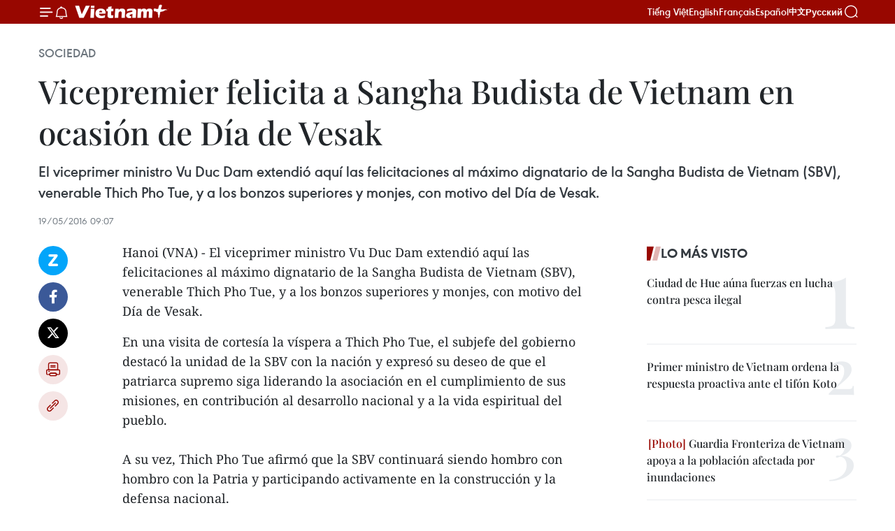

--- FILE ---
content_type: text/html;charset=utf-8
request_url: https://es.vietnamplus.vn/vicepremier-felicita-a-sangha-budista-de-vietnam-en-ocasion-de-dia-de-vesak-post62693.vnp
body_size: 22154
content:
<!DOCTYPE html> <html lang="es" class="es"> <head> <title>Vicepremier felicita a Sangha Budista de Vietnam en ocasión de Día de Vesak | Vietnam+ (VietnamPlus)</title> <meta name="description" content="El viceprimer ministro Vu Duc Dam extendió aquí las felicitaciones al máximo dignatario de la Sangha Budista de Vietnam (SBV), venerable Thich Pho Tue, y a los bonzos superiores y monjes, con motivo del Día de Vesak. "/> <meta name="keywords" content=""/> <meta name="news_keywords" content=""/> <meta http-equiv="Content-Type" content="text/html; charset=utf-8" /> <meta http-equiv="X-UA-Compatible" content="IE=edge"/> <meta http-equiv="refresh" content="1800" /> <meta name="revisit-after" content="1 days" /> <meta name="viewport" content="width=device-width, initial-scale=1"> <meta http-equiv="content-language" content="vi" /> <meta name="format-detection" content="telephone=no"/> <meta name="format-detection" content="address=no"/> <meta name="apple-mobile-web-app-capable" content="yes"> <meta name="apple-mobile-web-app-status-bar-style" content="black"> <meta name="apple-mobile-web-app-title" content="Vietnam+ (VietnamPlus)"/> <meta name="referrer" content="no-referrer-when-downgrade"/> <link rel="shortcut icon" href="https://media.vietnamplus.vn/assets/web/styles/img/favicon.ico" type="image/x-icon" /> <link rel="preconnect" href="https://media.vietnamplus.vn"/> <link rel="dns-prefetch" href="https://media.vietnamplus.vn"/> <link rel="preconnect" href="//www.google-analytics.com" /> <link rel="preconnect" href="//www.googletagmanager.com" /> <link rel="preconnect" href="//stc.za.zaloapp.com" /> <link rel="preconnect" href="//fonts.googleapis.com" /> <link rel="preconnect" href="//pagead2.googlesyndication.com"/> <link rel="preconnect" href="//tpc.googlesyndication.com"/> <link rel="preconnect" href="//securepubads.g.doubleclick.net"/> <link rel="preconnect" href="//accounts.google.com"/> <link rel="preconnect" href="//adservice.google.com"/> <link rel="preconnect" href="//adservice.google.com.vn"/> <link rel="preconnect" href="//www.googletagservices.com"/> <link rel="preconnect" href="//partner.googleadservices.com"/> <link rel="preconnect" href="//tpc.googlesyndication.com"/> <link rel="preconnect" href="//za.zdn.vn"/> <link rel="preconnect" href="//sp.zalo.me"/> <link rel="preconnect" href="//connect.facebook.net"/> <link rel="preconnect" href="//www.facebook.com"/> <link rel="dns-prefetch" href="//www.google-analytics.com" /> <link rel="dns-prefetch" href="//www.googletagmanager.com" /> <link rel="dns-prefetch" href="//stc.za.zaloapp.com" /> <link rel="dns-prefetch" href="//fonts.googleapis.com" /> <link rel="dns-prefetch" href="//pagead2.googlesyndication.com"/> <link rel="dns-prefetch" href="//tpc.googlesyndication.com"/> <link rel="dns-prefetch" href="//securepubads.g.doubleclick.net"/> <link rel="dns-prefetch" href="//accounts.google.com"/> <link rel="dns-prefetch" href="//adservice.google.com"/> <link rel="dns-prefetch" href="//adservice.google.com.vn"/> <link rel="dns-prefetch" href="//www.googletagservices.com"/> <link rel="dns-prefetch" href="//partner.googleadservices.com"/> <link rel="dns-prefetch" href="//tpc.googlesyndication.com"/> <link rel="dns-prefetch" href="//za.zdn.vn"/> <link rel="dns-prefetch" href="//sp.zalo.me"/> <link rel="dns-prefetch" href="//connect.facebook.net"/> <link rel="dns-prefetch" href="//www.facebook.com"/> <link rel="dns-prefetch" href="//graph.facebook.com"/> <link rel="dns-prefetch" href="//static.xx.fbcdn.net"/> <link rel="dns-prefetch" href="//staticxx.facebook.com"/> <script> var cmsConfig = { domainDesktop: 'https://es.vietnamplus.vn', domainMobile: 'https://es.vietnamplus.vn', domainApi: 'https://es-api.vietnamplus.vn', domainStatic: 'https://media.vietnamplus.vn', domainLog: 'https://es-log.vietnamplus.vn', googleAnalytics: 'G\-TGHDMM2RPP', siteId: 0, pageType: 1, objectId: 62693, adsZone: 374, allowAds: true, adsLazy: true, antiAdblock: true, }; if (window.location.protocol !== 'https:' && window.location.hostname.indexOf('vietnamplus.vn') !== -1) { window.location = 'https://' + window.location.hostname + window.location.pathname + window.location.hash; } var USER_AGENT=window.navigator&&(window.navigator.userAgent||window.navigator.vendor)||window.opera||"",IS_MOBILE=/Android|webOS|iPhone|iPod|BlackBerry|Windows Phone|IEMobile|Mobile Safari|Opera Mini/i.test(USER_AGENT),IS_REDIRECT=!1;function setCookie(e,o,i){var n=new Date,i=(n.setTime(n.getTime()+24*i*60*60*1e3),"expires="+n.toUTCString());document.cookie=e+"="+o+"; "+i+";path=/;"}function getCookie(e){var o=document.cookie.indexOf(e+"="),i=o+e.length+1;return!o&&e!==document.cookie.substring(0,e.length)||-1===o?null:(-1===(e=document.cookie.indexOf(";",i))&&(e=document.cookie.length),unescape(document.cookie.substring(i,e)))}IS_MOBILE&&getCookie("isDesktop")&&(setCookie("isDesktop",1,-1),window.location=window.location.pathname.replace(".amp", ".vnp")+window.location.search,IS_REDIRECT=!0); </script> <script> if(USER_AGENT && USER_AGENT.indexOf("facebot") <= 0 && USER_AGENT.indexOf("facebookexternalhit") <= 0) { var query = ''; var hash = ''; if (window.location.search) query = window.location.search; if (window.location.hash) hash = window.location.hash; var canonicalUrl = 'https://es.vietnamplus.vn/vicepremier-felicita-a-sangha-budista-de-vietnam-en-ocasion-de-dia-de-vesak-post62693.vnp' + query + hash ; var curUrl = decodeURIComponent(window.location.href); if(!location.port && canonicalUrl.startsWith("http") && curUrl != canonicalUrl){ window.location.replace(canonicalUrl); } } </script> <meta property="fb:pages" content="120834779440" /> <meta property="fb:app_id" content="1960985707489919" /> <meta name="author" content="Vietnam+ (VietnamPlus)" /> <meta name="copyright" content="Copyright © 2025 by Vietnam+ (VietnamPlus)" /> <meta name="RATING" content="GENERAL" /> <meta name="GENERATOR" content="Vietnam+ (VietnamPlus)" /> <meta content="Vietnam+ (VietnamPlus)" itemprop="sourceOrganization" name="source"/> <meta content="news" itemprop="genre" name="medium"/> <meta name="robots" content="noarchive, max-image-preview:large, index, follow" /> <meta name="GOOGLEBOT" content="noarchive, max-image-preview:large, index, follow" /> <link rel="canonical" href="https://es.vietnamplus.vn/vicepremier-felicita-a-sangha-budista-de-vietnam-en-ocasion-de-dia-de-vesak-post62693.vnp" /> <meta property="og:site_name" content="Vietnam+ (VietnamPlus)"/> <meta property="og:rich_attachment" content="true"/> <meta property="og:type" content="article"/> <meta property="og:url" content="https://es.vietnamplus.vn/vicepremier-felicita-a-sangha-budista-de-vietnam-en-ocasion-de-dia-de-vesak-post62693.vnp"/> <meta property="og:image" content="https://mediaes.vietnamplus.vn/images/70bfeb50a942ce45c8e8249230c63867dc3cef2c8bdc395f976f8af279e1db091ca2f354575b1a77f519180163fac1e26985d270b849a0aaf8816fdf271980800afc8cb1b22e67744dac7df0102a376c/dinhlathang160518.jpg.webp"/> <meta property="og:image:width" content="1200"/> <meta property="og:image:height" content="630"/> <meta property="og:title" content="Vicepremier felicita a Sangha Budista de Vietnam en ocasión de Día de Vesak"/> <meta property="og:description" content="El viceprimer ministro Vu Duc Dam extendió aquí las felicitaciones al máximo dignatario de la Sangha Budista de Vietnam (SBV), venerable Thich Pho Tue, y a los bonzos superiores y monjes, con motivo del Día de Vesak. "/> <meta name="twitter:card" value="summary"/> <meta name="twitter:url" content="https://es.vietnamplus.vn/vicepremier-felicita-a-sangha-budista-de-vietnam-en-ocasion-de-dia-de-vesak-post62693.vnp"/> <meta name="twitter:title" content="Vicepremier felicita a Sangha Budista de Vietnam en ocasión de Día de Vesak"/> <meta name="twitter:description" content="El viceprimer ministro Vu Duc Dam extendió aquí las felicitaciones al máximo dignatario de la Sangha Budista de Vietnam (SBV), venerable Thich Pho Tue, y a los bonzos superiores y monjes, con motivo del Día de Vesak. "/> <meta name="twitter:image" content="https://mediaes.vietnamplus.vn/images/70bfeb50a942ce45c8e8249230c63867dc3cef2c8bdc395f976f8af279e1db091ca2f354575b1a77f519180163fac1e26985d270b849a0aaf8816fdf271980800afc8cb1b22e67744dac7df0102a376c/dinhlathang160518.jpg.webp"/> <meta name="twitter:site" content="@Vietnam+ (VietnamPlus)"/> <meta name="twitter:creator" content="@Vietnam+ (VietnamPlus)"/> <meta property="article:publisher" content="https://www.facebook.com/VietnamPlus" /> <meta property="article:tag" content=""/> <meta property="article:section" content="Sociedad" /> <meta property="article:published_time" content="2016-05-19T16:07:50+0700"/> <meta property="article:modified_time" content="2016-05-19T16:07:50+0700"/> <script type="application/ld+json"> { "@context": "http://schema.org", "@type": "Organization", "name": "Vietnam+ (VietnamPlus)", "url": "https://es.vietnamplus.vn", "logo": "https://media.vietnamplus.vn/assets/web/styles/img/logo.png", "foundingDate": "2008", "founders": [ { "@type": "Person", "name": "Thông tấn xã Việt Nam (TTXVN)" } ], "address": [ { "@type": "PostalAddress", "streetAddress": "Số 05 Lý Thường Kiệt - Hà Nội - Việt Nam", "addressLocality": "Hà Nội City", "addressRegion": "Northeast", "postalCode": "100000", "addressCountry": "VNM" } ], "contactPoint": [ { "@type": "ContactPoint", "telephone": "+84-243-941-1349", "contactType": "customer service" }, { "@type": "ContactPoint", "telephone": "+84-243-941-1348", "contactType": "customer service" } ], "sameAs": [ "https://www.facebook.com/VietnamPlus", "https://www.tiktok.com/@vietnamplus", "https://twitter.com/vietnamplus", "https://www.youtube.com/c/BaoVietnamPlus" ] } </script> <script type="application/ld+json"> { "@context" : "https://schema.org", "@type" : "WebSite", "name": "Vietnam+ (VietnamPlus)", "url": "https://es.vietnamplus.vn", "alternateName" : "Báo điện tử VIETNAMPLUS, Cơ quan của Thông tấn xã Việt Nam (TTXVN)", "potentialAction": { "@type": "SearchAction", "target": { "@type": "EntryPoint", "urlTemplate": "https://es.vietnamplus.vn/search/?q={search_term_string}" }, "query-input": "required name=search_term_string" } } </script> <script type="application/ld+json"> { "@context":"http://schema.org", "@type":"BreadcrumbList", "itemListElement":[ { "@type":"ListItem", "position":1, "item":{ "@id":"https://es.vietnamplus.vn/sociedad/", "name":"Sociedad" } } ] } </script> <script type="application/ld+json"> { "@context": "http://schema.org", "@type": "NewsArticle", "mainEntityOfPage":{ "@type":"WebPage", "@id":"https://es.vietnamplus.vn/vicepremier-felicita-a-sangha-budista-de-vietnam-en-ocasion-de-dia-de-vesak-post62693.vnp" }, "headline": "Vicepremier felicita a Sangha Budista de Vietnam en ocasión de Día de Vesak", "description": "El viceprimer ministro Vu Duc Dam extendió aquí las felicitaciones al máximo dignatario de la Sangha Budista de Vietnam (SBV), venerable Thich Pho Tue, y a los bonzos superiores y monjes, con motivo del Día de Vesak.", "image": { "@type": "ImageObject", "url": "https://mediaes.vietnamplus.vn/images/70bfeb50a942ce45c8e8249230c63867dc3cef2c8bdc395f976f8af279e1db091ca2f354575b1a77f519180163fac1e26985d270b849a0aaf8816fdf271980800afc8cb1b22e67744dac7df0102a376c/dinhlathang160518.jpg.webp", "width" : 1200, "height" : 675 }, "datePublished": "2016-05-19T16:07:50+0700", "dateModified": "2016-05-19T16:07:50+0700", "author": { "@type": "Person", "name": "" }, "publisher": { "@type": "Organization", "name": "Vietnam+ (VietnamPlus)", "logo": { "@type": "ImageObject", "url": "https://media.vietnamplus.vn/assets/web/styles/img/logo.png" } } } </script> <link rel="preload" href="https://media.vietnamplus.vn/assets/web/styles/css/main.min-1.0.14.css" as="style"> <link rel="preload" href="https://media.vietnamplus.vn/assets/web/js/main.min-1.0.33.js" as="script"> <link rel="preload" href="https://media.vietnamplus.vn/assets/web/js/detail.min-1.0.15.js" as="script"> <link rel="preload" href="https://common.mcms.one/assets/styles/css/vietnamplus-1.0.0.css" as="style"> <link rel="stylesheet" href="https://common.mcms.one/assets/styles/css/vietnamplus-1.0.0.css"> <link id="cms-style" rel="stylesheet" href="https://media.vietnamplus.vn/assets/web/styles/css/main.min-1.0.14.css"> <script type="text/javascript"> var _metaOgUrl = 'https://es.vietnamplus.vn/vicepremier-felicita-a-sangha-budista-de-vietnam-en-ocasion-de-dia-de-vesak-post62693.vnp'; var page_title = document.title; var tracked_url = window.location.pathname + window.location.search + window.location.hash; var cate_path = 'sociedad'; if (cate_path.length > 0) { tracked_url = "/" + cate_path + tracked_url; } </script> <script async="" src="https://www.googletagmanager.com/gtag/js?id=G-TGHDMM2RPP"></script> <script> window.dataLayer = window.dataLayer || []; function gtag(){dataLayer.push(arguments);} gtag('js', new Date()); gtag('config', 'G-TGHDMM2RPP', {page_path: tracked_url}); </script> <script>window.dataLayer = window.dataLayer || [];dataLayer.push({'pageCategory': '/sociedad'});</script> <script> window.dataLayer = window.dataLayer || []; dataLayer.push({ 'event': 'Pageview', 'articleId': '62693', 'articleTitle': 'Vicepremier felicita a Sangha Budista de Vietnam en ocasión de Día de Vesak', 'articleCategory': 'Sociedad', 'articleAlowAds': true, 'articleType': 'detail', 'articlePublishDate': '2016-05-19T16:07:50+0700', 'articleThumbnail': 'https://mediaes.vietnamplus.vn/images/70bfeb50a942ce45c8e8249230c63867dc3cef2c8bdc395f976f8af279e1db091ca2f354575b1a77f519180163fac1e26985d270b849a0aaf8816fdf271980800afc8cb1b22e67744dac7df0102a376c/dinhlathang160518.jpg.webp', 'articleShortUrl': 'https://es.vietnamplus.vn/vicepremier-felicita-a-sangha-budista-de-vietnam-en-ocasion-de-dia-de-vesak-post62693.vnp', 'articleFullUrl': 'https://es.vietnamplus.vn/vicepremier-felicita-a-sangha-budista-de-vietnam-en-ocasion-de-dia-de-vesak-post62693.vnp', }); </script> <script type='text/javascript'> gtag('event', 'article_page',{ 'articleId': '62693', 'articleTitle': 'Vicepremier felicita a Sangha Budista de Vietnam en ocasión de Día de Vesak', 'articleCategory': 'Sociedad', 'articleAlowAds': true, 'articleType': 'detail', 'articlePublishDate': '2016-05-19T16:07:50+0700', 'articleThumbnail': 'https://mediaes.vietnamplus.vn/images/70bfeb50a942ce45c8e8249230c63867dc3cef2c8bdc395f976f8af279e1db091ca2f354575b1a77f519180163fac1e26985d270b849a0aaf8816fdf271980800afc8cb1b22e67744dac7df0102a376c/dinhlathang160518.jpg.webp', 'articleShortUrl': 'https://es.vietnamplus.vn/vicepremier-felicita-a-sangha-budista-de-vietnam-en-ocasion-de-dia-de-vesak-post62693.vnp', 'articleFullUrl': 'https://es.vietnamplus.vn/vicepremier-felicita-a-sangha-budista-de-vietnam-en-ocasion-de-dia-de-vesak-post62693.vnp', }); </script> <script>(function(w,d,s,l,i){w[l]=w[l]||[];w[l].push({'gtm.start': new Date().getTime(),event:'gtm.js'});var f=d.getElementsByTagName(s)[0], j=d.createElement(s),dl=l!='dataLayer'?'&l='+l:'';j.async=true;j.src= 'https://www.googletagmanager.com/gtm.js?id='+i+dl;f.parentNode.insertBefore(j,f); })(window,document,'script','dataLayer','GTM-5WM58F3N');</script> <script type="text/javascript"> !function(){"use strict";function e(e){var t=!(arguments.length>1&&void 0!==arguments[1])||arguments[1],c=document.createElement("script");c.src=e,t?c.type="module":(c.async=!0,c.type="text/javascript",c.setAttribute("nomodule",""));var n=document.getElementsByTagName("script")[0];n.parentNode.insertBefore(c,n)}!function(t,c){!function(t,c,n){var a,o,r;n.accountId=c,null!==(a=t.marfeel)&&void 0!==a||(t.marfeel={}),null!==(o=(r=t.marfeel).cmd)&&void 0!==o||(r.cmd=[]),t.marfeel.config=n;var i="https://sdk.mrf.io/statics";e("".concat(i,"/marfeel-sdk.js?id=").concat(c),!0),e("".concat(i,"/marfeel-sdk.es5.js?id=").concat(c),!1)}(t,c,arguments.length>2&&void 0!==arguments[2]?arguments[2]:{})}(window,2272,{} )}(); </script> <script async src="https://sp.zalo.me/plugins/sdk.js"></script> </head> <body class="detail-page"> <div id="sdaWeb_SdaMasthead" class="rennab rennab-top" data-platform="1" data-position="Web_SdaMasthead"> </div> <header class=" site-header"> <div class="sticky"> <div class="container"> <i class="ic-menu"></i> <i class="ic-bell"></i> <div id="header-news" class="pick-news hidden" data-source="header-latest-news"></div> <a class="small-logo" href="/" title="Vietnam+ (VietnamPlus)">Vietnam+ (VietnamPlus)</a> <ul class="menu"> <li> <a href="https://www.vietnamplus.vn" title="Tiếng Việt" target="_blank">Tiếng Việt</a> </li> <li> <a href="https://en.vietnamplus.vn" title="English" target="_blank" rel="nofollow">English</a> </li> <li> <a href="https://fr.vietnamplus.vn" title="Français" target="_blank" rel="nofollow">Français</a> </li> <li> <a href="https://es.vietnamplus.vn" title="Español" target="_blank" rel="nofollow">Español</a> </li> <li> <a href="https://zh.vietnamplus.vn" title="中文" target="_blank" rel="nofollow">中文</a> </li> <li> <a href="https://ru.vietnamplus.vn" title="Русский" target="_blank" rel="nofollow">Русский</a> </li> </ul> <div class="search-wrapper"> <i class="ic-search"></i> <input type="text" class="search txtsearch" placeholder="Palabra clave"> </div> </div> </div> </header> <div class="site-body"> <div id="sdaWeb_SdaBackground" class="rennab " data-platform="1" data-position="Web_SdaBackground"> </div> <div class="container"> <div class="breadcrumb breadcrumb-detail"> <h2 class="main"> <a href="https://es.vietnamplus.vn/sociedad/" title="Sociedad" class="active">Sociedad</a> </h2> </div> <div id="sdaWeb_SdaTop" class="rennab " data-platform="1" data-position="Web_SdaTop"> </div> <div class="article"> <h1 class="article__title cms-title "> Vicepremier felicita a Sangha Budista de Vietnam en ocasión de Día de Vesak </h1> <div class="article__sapo cms-desc"> El viceprimer ministro Vu Duc Dam extendió aquí las felicitaciones al máximo dignatario de la Sangha Budista de Vietnam (SBV), venerable Thich Pho Tue, y a los bonzos superiores y monjes, con motivo del Día de Vesak. </div> <div id="sdaWeb_SdaArticleAfterSapo" class="rennab " data-platform="1" data-position="Web_SdaArticleAfterSapo"> </div> <div class="article__meta"> <time class="time" datetime="2016-05-19T16:07:50+0700" data-time="1463648870" data-friendly="false">jueves, mayo 19, 2016 16:07</time> <meta class="cms-date" itemprop="datePublished" content="2016-05-19T16:07:50+0700"> </div> <div class="col"> <div class="main-col content-col"> <div class="article__body zce-content-body cms-body" itemprop="articleBody"> <div class="social-pin sticky article__social"> <a href="javascript:void(0);" class="zl zalo-share-button" title="Zalo" data-href="https://es.vietnamplus.vn/vicepremier-felicita-a-sangha-budista-de-vietnam-en-ocasion-de-dia-de-vesak-post62693.vnp" data-oaid="4486284411240520426" data-layout="1" data-color="blue" data-customize="true">Zalo</a> <a href="javascript:void(0);" class="item fb" data-href="https://es.vietnamplus.vn/vicepremier-felicita-a-sangha-budista-de-vietnam-en-ocasion-de-dia-de-vesak-post62693.vnp" data-rel="facebook" title="Facebook">Facebook</a> <a href="javascript:void(0);" class="item tw" data-href="https://es.vietnamplus.vn/vicepremier-felicita-a-sangha-budista-de-vietnam-en-ocasion-de-dia-de-vesak-post62693.vnp" data-rel="twitter" title="Twitter">Twitter</a> <a href="javascript:void(0);" class="bookmark sendbookmark hidden" onclick="ME.sendBookmark(this, 62693);" data-id="62693" title="Marcador">Marcador</a> <a href="javascript:void(0);" class="print sendprint" title="Print" data-href="/print-62693.html">Imprimir</a> <a href="javascript:void(0);" class="item link" data-href="https://es.vietnamplus.vn/vicepremier-felicita-a-sangha-budista-de-vietnam-en-ocasion-de-dia-de-vesak-post62693.vnp" data-rel="copy" title="Copy link">Copy link</a> </div> <p>Hanoi (VNA) - El viceprimer ministro Vu Duc Dam extendió aquí las felicitaciones al máximo dignatario de la Sangha Budista de Vietnam (SBV), venerable Thich Pho Tue, y a los bonzos superiores y monjes, con motivo del Día de Vesak.&nbsp;</p>
<p>En una visita de cortesía la víspera a Thich Pho Tue, el subjefe del gobierno destacó la unidad de la SBV con la nación y expresó su deseo de que el patriarca supremo siga liderando la asociación en el cumplimiento de sus misiones, en contribución al desarrollo nacional y a la vida espiritual del pueblo.&nbsp;<br><br> A su vez, Thich Pho Tue afirmó que la SBV continuará siendo hombro con hombro con la Patria y participando activamente en la construcción y la defensa nacional.&nbsp;<br><br> Con el mismo objetivo, el secretario del Comité del Partido Comunista en Ciudad Ho Chi Minh, Dinh La Thang, recorrió ayer el Consejo Ejecutivo de la Sangha Budista en el distrito 3 y la pagoda Hue Nghiem, en distrito 2, ambos en esa urbe sureña.&nbsp;</p>
<div class="sda_middle"> <div id="sdaWeb_SdaArticleMiddle" class="rennab fyi" data-platform="1" data-position="Web_SdaArticleMiddle"> </div>
</div>
<div class="article-photo"> <a href="/Uploaded_ES/HD1/2016_05_19/dinhlathang160518.jpg" rel="nofollow" target="_blank"><img alt="Vicepremier felicita a Sangha Budista de Vietnam en ocasión de Día de Vesak ảnh 1" src="[data-uri]" class="lazyload cms-photo" data-large-src="https://mediaes.vietnamplus.vn/images/cca9a6d80f13ff15464f9e771e0cc483e0f2af7806d12b47430b5eb5898c2682f81e7caa527ac0d959f877eea7916fdbfd268223471fe7005cd5616509590ada/dinhlathang160518.jpg" data-src="https://mediaes.vietnamplus.vn/images/84319463aa2c360cddad20a093c0aba38cdaf6e16e53f909852605f6c8f55fd6c3de5c2dd17ada868b84c48c212098050d7e6735414a634df07ce559bd2d57ca/dinhlathang160518.jpg" title="Vicepremier felicita a Sangha Budista de Vietnam en ocasión de Día de Vesak ảnh 1"></a><span>El secretario del Comité del Partido Comunista en Ciudad Ho Chi Minh, Dinh La Thang, con bonzos y monjes de la Sangha Budista de Vietnam (Fuente: VNA)&nbsp;</span>
</div>
<p>Envió en esta ocasión sus cálidas congratulaciones a todos los bonzos, monjes y seguidores budistas dentro y fuera del país.&nbsp;</p>
<p>El presidente del Consejo Ejecutivo del SBV, Thich Thien Nhon, reiteró que la entidad, junto con sus dignatarios y fieles, continuará preservando y promoviendo sus tradiciones, así como aportando a las actividades sociales y humanitarias. – VNA&nbsp;</p> <div id="sdaWeb_SdaArticleAfterBody" class="rennab " data-platform="1" data-position="Web_SdaArticleAfterBody"> </div> </div> <div id="sdaWeb_SdaArticleAfterTag" class="rennab " data-platform="1" data-position="Web_SdaArticleAfterTag"> </div> <div class="wrap-social"> <div class="social-pin article__social"> <a href="javascript:void(0);" class="zl zalo-share-button" title="Zalo" data-href="https://es.vietnamplus.vn/vicepremier-felicita-a-sangha-budista-de-vietnam-en-ocasion-de-dia-de-vesak-post62693.vnp" data-oaid="4486284411240520426" data-layout="1" data-color="blue" data-customize="true">Zalo</a> <a href="javascript:void(0);" class="item fb" data-href="https://es.vietnamplus.vn/vicepremier-felicita-a-sangha-budista-de-vietnam-en-ocasion-de-dia-de-vesak-post62693.vnp" data-rel="facebook" title="Facebook">Facebook</a> <a href="javascript:void(0);" class="item tw" data-href="https://es.vietnamplus.vn/vicepremier-felicita-a-sangha-budista-de-vietnam-en-ocasion-de-dia-de-vesak-post62693.vnp" data-rel="twitter" title="Twitter">Twitter</a> <a href="javascript:void(0);" class="bookmark sendbookmark hidden" onclick="ME.sendBookmark(this, 62693);" data-id="62693" title="Marcador">Marcador</a> <a href="javascript:void(0);" class="print sendprint" title="Print" data-href="/print-62693.html">Imprimir</a> <a href="javascript:void(0);" class="item link" data-href="https://es.vietnamplus.vn/vicepremier-felicita-a-sangha-budista-de-vietnam-en-ocasion-de-dia-de-vesak-post62693.vnp" data-rel="copy" title="Copy link">Copy link</a> </div> <a href="https://news.google.com/publications/CAAqBwgKMN-18wowlLWFAw?hl=vi&gl=VN&ceid=VN%3Avi" class="google-news" target="_blank" title="Google News">Seguir VietnamPlus</a> </div> <div id="sdaWeb_SdaArticleAfterBody1" class="rennab " data-platform="1" data-position="Web_SdaArticleAfterBody1"> </div> <div id="sdaWeb_SdaArticleAfterBody2" class="rennab " data-platform="1" data-position="Web_SdaArticleAfterBody2"> </div> <div class="timeline secondary"> <h3 class="box-heading"> <a href="https://es.vietnamplus.vn/sociedad/" title="Sociedad" class="title"> Ver más </a> </h3> <div class="box-content content-list" data-source="recommendation-374"> <article class="story" data-id="230485"> <figure class="story__thumb"> <a class="cms-link" href="https://es.vietnamplus.vn/vietnam-celebra-la-navidad-un-vinculo-de-fe-tradicion-y-armonia-nacional-post230485.vnp" title="Vietnam celebra la Navidad: un vínculo de fe, tradición y armonía nacional"> <img class="lazyload" src="[data-uri]" data-src="https://mediaes.vietnamplus.vn/images/f2cfdaffcbbffbbec0d71290d7900648914061aee83d46b44a0931662c46ce0d975a252dd9b5304c9bbbb25ccc67e6bef44ef1d150b8b3771776b52bfdb80c04/khong-khi-giang-sinh.jpg.webp" data-srcset="https://mediaes.vietnamplus.vn/images/f2cfdaffcbbffbbec0d71290d7900648914061aee83d46b44a0931662c46ce0d975a252dd9b5304c9bbbb25ccc67e6bef44ef1d150b8b3771776b52bfdb80c04/khong-khi-giang-sinh.jpg.webp 1x, https://mediaes.vietnamplus.vn/images/847ed20b44bf25425787ff8567cd17cf914061aee83d46b44a0931662c46ce0d975a252dd9b5304c9bbbb25ccc67e6bef44ef1d150b8b3771776b52bfdb80c04/khong-khi-giang-sinh.jpg.webp 2x" alt="El área alrededor de la Catedral de San José en el barrio de Hoan Kiem está decorada para la Navidad de 2025 (Foto: VNA)"> <noscript><img src="https://mediaes.vietnamplus.vn/images/f2cfdaffcbbffbbec0d71290d7900648914061aee83d46b44a0931662c46ce0d975a252dd9b5304c9bbbb25ccc67e6bef44ef1d150b8b3771776b52bfdb80c04/khong-khi-giang-sinh.jpg.webp" srcset="https://mediaes.vietnamplus.vn/images/f2cfdaffcbbffbbec0d71290d7900648914061aee83d46b44a0931662c46ce0d975a252dd9b5304c9bbbb25ccc67e6bef44ef1d150b8b3771776b52bfdb80c04/khong-khi-giang-sinh.jpg.webp 1x, https://mediaes.vietnamplus.vn/images/847ed20b44bf25425787ff8567cd17cf914061aee83d46b44a0931662c46ce0d975a252dd9b5304c9bbbb25ccc67e6bef44ef1d150b8b3771776b52bfdb80c04/khong-khi-giang-sinh.jpg.webp 2x" alt="El área alrededor de la Catedral de San José en el barrio de Hoan Kiem está decorada para la Navidad de 2025 (Foto: VNA)" class="image-fallback"></noscript> </a> </figure> <h2 class="story__heading" data-tracking="230485"> <a class=" cms-link" href="https://es.vietnamplus.vn/vietnam-celebra-la-navidad-un-vinculo-de-fe-tradicion-y-armonia-nacional-post230485.vnp" title="Vietnam celebra la Navidad: un vínculo de fe, tradición y armonía nacional"> Vietnam celebra la Navidad: un vínculo de fe, tradición y armonía nacional </a> </h2> <time class="time" datetime="2025-12-24T11:33:21+0700" data-time="1766550801"> 24/12/2025 11:33 </time> <div class="story__summary story__shorten"> <p>La Navidad en Vietnam combina tradición religiosa y cultura local, fortaleciendo la unidad social y la convivencia armoniosa.</p> </div> </article> <article class="story" data-id="230483"> <figure class="story__thumb"> <a class="cms-link" href="https://es.vietnamplus.vn/vietnam-destina-fondo-multimillonario-para-construccion-de-nueva-ruralidad-y-reduccion-de-pobreza-post230483.vnp" title="Vietnam destina fondo multimillonario para construcción de nueva ruralidad y reducción de pobreza"> <img class="lazyload" src="[data-uri]" data-src="https://mediaes.vietnamplus.vn/images/579f5cc99d17d16eff22c60e425ef1cf53ebf3d185eec261161a75652e45cf3654851aa6cd590f6caea6905c34700d3c/dong-van.jpg.webp" data-srcset="https://mediaes.vietnamplus.vn/images/579f5cc99d17d16eff22c60e425ef1cf53ebf3d185eec261161a75652e45cf3654851aa6cd590f6caea6905c34700d3c/dong-van.jpg.webp 1x, https://mediaes.vietnamplus.vn/images/9d94d0cbd111fef99ac6490eee3a761853ebf3d185eec261161a75652e45cf3654851aa6cd590f6caea6905c34700d3c/dong-van.jpg.webp 2x" alt="Para 2030, Vietnam se esfuerza por elevar el ingreso promedio de las personas pertenecientes a minorías étnicas a la mitad de la cifra general del país. (Foto: VNA)"> <noscript><img src="https://mediaes.vietnamplus.vn/images/579f5cc99d17d16eff22c60e425ef1cf53ebf3d185eec261161a75652e45cf3654851aa6cd590f6caea6905c34700d3c/dong-van.jpg.webp" srcset="https://mediaes.vietnamplus.vn/images/579f5cc99d17d16eff22c60e425ef1cf53ebf3d185eec261161a75652e45cf3654851aa6cd590f6caea6905c34700d3c/dong-van.jpg.webp 1x, https://mediaes.vietnamplus.vn/images/9d94d0cbd111fef99ac6490eee3a761853ebf3d185eec261161a75652e45cf3654851aa6cd590f6caea6905c34700d3c/dong-van.jpg.webp 2x" alt="Para 2030, Vietnam se esfuerza por elevar el ingreso promedio de las personas pertenecientes a minorías étnicas a la mitad de la cifra general del país. (Foto: VNA)" class="image-fallback"></noscript> </a> </figure> <h2 class="story__heading" data-tracking="230483"> <a class=" cms-link" href="https://es.vietnamplus.vn/vietnam-destina-fondo-multimillonario-para-construccion-de-nueva-ruralidad-y-reduccion-de-pobreza-post230483.vnp" title="Vietnam destina fondo multimillonario para construcción de nueva ruralidad y reducción de pobreza"> Vietnam destina fondo multimillonario para construcción de nueva ruralidad y reducción de pobreza </a> </h2> <time class="time" datetime="2025-12-24T11:03:38+0700" data-time="1766549018"> 24/12/2025 11:03 </time> <div class="story__summary story__shorten"> <p>Vietnam destinará 423 billones de dongs del presupuesto estatal para desarrollo rural, reducción de la pobreza y apoyo a minorías étnicas en 2026-2030.</p> </div> </article> <article class="story" data-id="230480"> <figure class="story__thumb"> <a class="cms-link" href="https://es.vietnamplus.vn/premier-vietnamita-ordena-recuperacion-urgente-tras-tormentas-en-region-central-post230480.vnp" title="Premier vietnamita ordena recuperación urgente tras tormentas en región central"> <img class="lazyload" src="[data-uri]" data-src="https://mediaes.vietnamplus.vn/images/35d1602a65af42d94dd7fb97a88ad87b34d2c023a49238e03e7c73f3cb2c5adf2ccabba0b900877daf740af154058547/bao.png.webp" data-srcset="https://mediaes.vietnamplus.vn/images/35d1602a65af42d94dd7fb97a88ad87b34d2c023a49238e03e7c73f3cb2c5adf2ccabba0b900877daf740af154058547/bao.png.webp 1x, https://mediaes.vietnamplus.vn/images/437f157724f41eaf606b7b36c91f78a734d2c023a49238e03e7c73f3cb2c5adf2ccabba0b900877daf740af154058547/bao.png.webp 2x" alt="Hasta el 21 de diciembre de 2025, se han completado las reparaciones de más de 33.200 casas dañadas y la reconstrucción de 480 casas que se han derrumbado, destruido o arrastrado por las inundaciones. (Foto: Portal Informativo del Gobierno)"> <noscript><img src="https://mediaes.vietnamplus.vn/images/35d1602a65af42d94dd7fb97a88ad87b34d2c023a49238e03e7c73f3cb2c5adf2ccabba0b900877daf740af154058547/bao.png.webp" srcset="https://mediaes.vietnamplus.vn/images/35d1602a65af42d94dd7fb97a88ad87b34d2c023a49238e03e7c73f3cb2c5adf2ccabba0b900877daf740af154058547/bao.png.webp 1x, https://mediaes.vietnamplus.vn/images/437f157724f41eaf606b7b36c91f78a734d2c023a49238e03e7c73f3cb2c5adf2ccabba0b900877daf740af154058547/bao.png.webp 2x" alt="Hasta el 21 de diciembre de 2025, se han completado las reparaciones de más de 33.200 casas dañadas y la reconstrucción de 480 casas que se han derrumbado, destruido o arrastrado por las inundaciones. (Foto: Portal Informativo del Gobierno)" class="image-fallback"></noscript> </a> </figure> <h2 class="story__heading" data-tracking="230480"> <a class=" cms-link" href="https://es.vietnamplus.vn/premier-vietnamita-ordena-recuperacion-urgente-tras-tormentas-en-region-central-post230480.vnp" title="Premier vietnamita ordena recuperación urgente tras tormentas en región central"> Premier vietnamita ordena recuperación urgente tras tormentas en región central </a> </h2> <time class="time" datetime="2025-12-24T09:08:50+0700" data-time="1766542130"> 24/12/2025 09:08 </time> <div class="story__summary story__shorten"> <p>El primer ministro de Vietnam, Pham Minh Chinh, emitió un despacho oficial instando a la coordinación de esfuerzos para reparar la infraestructura, restablecer la producción y el comercio, y estabilizar la vida de los residentes tras las tormentas e inundaciones en la región central.</p> </div> </article> <article class="story" data-id="230468"> <figure class="story__thumb"> <a class="cms-link" href="https://es.vietnamplus.vn/ciudad-centrovietnamita-de-hue-resplandece-al-recibir-la-temporada-navidena-post230468.vnp" title="Ciudad centrovietnamita de Hue resplandece al recibir la temporada navideña"> <img class="lazyload" src="[data-uri]" data-src="https://mediaes.vietnamplus.vn/images/f2cfdaffcbbffbbec0d71290d7900648cb4dd35ddaac156d16b9de03bb60584b8717da43f0c2fe649a28fa4cb0123f9a/01-hue.jpg.webp" data-srcset="https://mediaes.vietnamplus.vn/images/f2cfdaffcbbffbbec0d71290d7900648cb4dd35ddaac156d16b9de03bb60584b8717da43f0c2fe649a28fa4cb0123f9a/01-hue.jpg.webp 1x, https://mediaes.vietnamplus.vn/images/847ed20b44bf25425787ff8567cd17cfcb4dd35ddaac156d16b9de03bb60584b8717da43f0c2fe649a28fa4cb0123f9a/01-hue.jpg.webp 2x" alt="Ciudad centrovietnamita de Hue resplandece al recibir la temporada navideña"> <noscript><img src="https://mediaes.vietnamplus.vn/images/f2cfdaffcbbffbbec0d71290d7900648cb4dd35ddaac156d16b9de03bb60584b8717da43f0c2fe649a28fa4cb0123f9a/01-hue.jpg.webp" srcset="https://mediaes.vietnamplus.vn/images/f2cfdaffcbbffbbec0d71290d7900648cb4dd35ddaac156d16b9de03bb60584b8717da43f0c2fe649a28fa4cb0123f9a/01-hue.jpg.webp 1x, https://mediaes.vietnamplus.vn/images/847ed20b44bf25425787ff8567cd17cfcb4dd35ddaac156d16b9de03bb60584b8717da43f0c2fe649a28fa4cb0123f9a/01-hue.jpg.webp 2x" alt="Ciudad centrovietnamita de Hue resplandece al recibir la temporada navideña" class="image-fallback"></noscript> </a> </figure> <h2 class="story__heading" data-tracking="230468"> <a class=" cms-link" href="https://es.vietnamplus.vn/ciudad-centrovietnamita-de-hue-resplandece-al-recibir-la-temporada-navidena-post230468.vnp" title="Ciudad centrovietnamita de Hue resplandece al recibir la temporada navideña"> <i class="ic-photo"></i> Ciudad centrovietnamita de Hue resplandece al recibir la temporada navideña </a> </h2> <time class="time" datetime="2025-12-24T08:15:00+0700" data-time="1766538900"> 24/12/2025 08:15 </time> <div class="story__summary story__shorten"> <p>El momento sagrado para celebrar la Navidad de 2025 está muy cerca. En estos días, el espíritu navideño ha invadido todas las parroquias, iglesias y calles de la ciudad de Hue. Desde las luces brillantes, los pesebres cuidadosamente decorados, hasta la multitud de personas que se dirigen a los lugares de encuentro religioso, todo contribuye a crear un ambiente festivo único.</p> </div> </article> <article class="story" data-id="230474"> <figure class="story__thumb"> <a class="cms-link" href="https://es.vietnamplus.vn/primer-ministro-subraya-transparencia-en-inversion-para-ferrocarril-de-alta-velocidad-post230474.vnp" title="Primer ministro subraya transparencia en inversión para ferrocarril de alta velocidad"> <img class="lazyload" src="[data-uri]" data-src="https://mediaes.vietnamplus.vn/images/10b35e7ea1400aaa9dc54a12ae7fa3dcfd78abfcab3427d02b17b5dc588452a6ba5d85de23ec83610d1256096c358b79853fc8b7f58c6fb003fe6884fa30be25/pham-minh-chinh.jpg.webp" data-srcset="https://mediaes.vietnamplus.vn/images/10b35e7ea1400aaa9dc54a12ae7fa3dcfd78abfcab3427d02b17b5dc588452a6ba5d85de23ec83610d1256096c358b79853fc8b7f58c6fb003fe6884fa30be25/pham-minh-chinh.jpg.webp 1x, https://mediaes.vietnamplus.vn/images/5aea9544c4e23fb9a0759c3a0d478a6bfd78abfcab3427d02b17b5dc588452a6ba5d85de23ec83610d1256096c358b79853fc8b7f58c6fb003fe6884fa30be25/pham-minh-chinh.jpg.webp 2x" alt="Primer ministro subraya transparencia en inversión para ferrocarril de alta velocidad. (Foto: VNA)"> <noscript><img src="https://mediaes.vietnamplus.vn/images/10b35e7ea1400aaa9dc54a12ae7fa3dcfd78abfcab3427d02b17b5dc588452a6ba5d85de23ec83610d1256096c358b79853fc8b7f58c6fb003fe6884fa30be25/pham-minh-chinh.jpg.webp" srcset="https://mediaes.vietnamplus.vn/images/10b35e7ea1400aaa9dc54a12ae7fa3dcfd78abfcab3427d02b17b5dc588452a6ba5d85de23ec83610d1256096c358b79853fc8b7f58c6fb003fe6884fa30be25/pham-minh-chinh.jpg.webp 1x, https://mediaes.vietnamplus.vn/images/5aea9544c4e23fb9a0759c3a0d478a6bfd78abfcab3427d02b17b5dc588452a6ba5d85de23ec83610d1256096c358b79853fc8b7f58c6fb003fe6884fa30be25/pham-minh-chinh.jpg.webp 2x" alt="Primer ministro subraya transparencia en inversión para ferrocarril de alta velocidad. (Foto: VNA)" class="image-fallback"></noscript> </a> </figure> <h2 class="story__heading" data-tracking="230474"> <a class=" cms-link" href="https://es.vietnamplus.vn/primer-ministro-subraya-transparencia-en-inversion-para-ferrocarril-de-alta-velocidad-post230474.vnp" title="Primer ministro subraya transparencia en inversión para ferrocarril de alta velocidad"> Primer ministro subraya transparencia en inversión para ferrocarril de alta velocidad </a> </h2> <time class="time" datetime="2025-12-23T20:32:29+0700" data-time="1766496749"> 23/12/2025 20:32 </time> <div class="story__summary story__shorten"> <p data-listener-added_1eddc281="true">El primer ministro de Vietnam, Pham Minh Chinh, presidió hoy una reunión con miembros permanentes del Gobierno para revisar y resolver dificultades en los proyectos de inversión de los ferrocarriles Lao Cai – Hanoi – Hai Phong, el tren de alta velocidad Norte-Sur y las líneas férreas urbanas en Hanoi y Ciudad Ho Chi Minh.</p> </div> </article> <div id="sdaWeb_SdaNative1" class="rennab " data-platform="1" data-position="Web_SdaNative1"> </div> <article class="story" data-id="230473"> <figure class="story__thumb"> <a class="cms-link" href="https://es.vietnamplus.vn/viceprimer-ministro-preside-27-reunion-del-comite-nacional-de-lucha-contra-iuu-post230473.vnp" title="Viceprimer ministro preside 27ª reunión del Comité Nacional de lucha contra IUU"> <img class="lazyload" src="[data-uri]" data-src="https://mediaes.vietnamplus.vn/images/10b35e7ea1400aaa9dc54a12ae7fa3dca8248f715a799bb02e6eae16464943cd34b08bdd4253826dcb2c6b9b9ed79dfc/iuu.jpg.webp" data-srcset="https://mediaes.vietnamplus.vn/images/10b35e7ea1400aaa9dc54a12ae7fa3dca8248f715a799bb02e6eae16464943cd34b08bdd4253826dcb2c6b9b9ed79dfc/iuu.jpg.webp 1x, https://mediaes.vietnamplus.vn/images/5aea9544c4e23fb9a0759c3a0d478a6ba8248f715a799bb02e6eae16464943cd34b08bdd4253826dcb2c6b9b9ed79dfc/iuu.jpg.webp 2x" alt="El viceprimer ministro de Vietnam Tran Hong Ha preside la 27ª reunión del Comité Nacional de Lucha contra la Pesca Ilegal, No Declarada y No Reglamentada (IUU). (Foto: VNA)"> <noscript><img src="https://mediaes.vietnamplus.vn/images/10b35e7ea1400aaa9dc54a12ae7fa3dca8248f715a799bb02e6eae16464943cd34b08bdd4253826dcb2c6b9b9ed79dfc/iuu.jpg.webp" srcset="https://mediaes.vietnamplus.vn/images/10b35e7ea1400aaa9dc54a12ae7fa3dca8248f715a799bb02e6eae16464943cd34b08bdd4253826dcb2c6b9b9ed79dfc/iuu.jpg.webp 1x, https://mediaes.vietnamplus.vn/images/5aea9544c4e23fb9a0759c3a0d478a6ba8248f715a799bb02e6eae16464943cd34b08bdd4253826dcb2c6b9b9ed79dfc/iuu.jpg.webp 2x" alt="El viceprimer ministro de Vietnam Tran Hong Ha preside la 27ª reunión del Comité Nacional de Lucha contra la Pesca Ilegal, No Declarada y No Reglamentada (IUU). (Foto: VNA)" class="image-fallback"></noscript> </a> </figure> <h2 class="story__heading" data-tracking="230473"> <a class=" cms-link" href="https://es.vietnamplus.vn/viceprimer-ministro-preside-27-reunion-del-comite-nacional-de-lucha-contra-iuu-post230473.vnp" title="Viceprimer ministro preside 27ª reunión del Comité Nacional de lucha contra IUU"> Viceprimer ministro preside 27ª reunión del Comité Nacional de lucha contra IUU </a> </h2> <time class="time" datetime="2025-12-23T20:02:00+0700" data-time="1766494920"> 23/12/2025 20:02 </time> <div class="story__summary story__shorten"> <p data-listener-added_1eddc281="true">El viceprimer ministro de Vietnam Tran Hong Ha presidió hoy la 27ª reunión del Comité Nacional de Lucha contra la Pesca Ilegal, No Declarada y No Reglamentada (IUU, por sus siglas en inglés), que se celebró de forma virtual con la participación de 21 provincias y ciudades costeras.</p> </div> </article> <article class="story" data-id="230470"> <figure class="story__thumb"> <a class="cms-link" href="https://es.vietnamplus.vn/entregan-ayuda-de-eeuu-para-apoyar-a-pobladores-vietnamitas-afectados-por-desastres-post230470.vnp" title="Entregan ayuda de EE.UU. para apoyar a pobladores vietnamitas afectados por desastres"> <img class="lazyload" src="[data-uri]" data-src="https://mediaes.vietnamplus.vn/images/a1af0e25a1124e034d52602711cf572e6d01cafe271f8b132687dfcae3227ae89d1e7432dfea204df5937fc7c725c3aab21e5037d9fce314c1f7e0de42a6b8a24e5b28bd976ceb71767c2f62ba94027f81e4bcb427ae282580bbef04a0e02785/z7355656977068-529d73d21a057905856ecd45c2393520.jpg.webp" data-srcset="https://mediaes.vietnamplus.vn/images/a1af0e25a1124e034d52602711cf572e6d01cafe271f8b132687dfcae3227ae89d1e7432dfea204df5937fc7c725c3aab21e5037d9fce314c1f7e0de42a6b8a24e5b28bd976ceb71767c2f62ba94027f81e4bcb427ae282580bbef04a0e02785/z7355656977068-529d73d21a057905856ecd45c2393520.jpg.webp 1x, https://mediaes.vietnamplus.vn/images/6975f8604fb2a7f29e25e1e8a6482cc76d01cafe271f8b132687dfcae3227ae89d1e7432dfea204df5937fc7c725c3aab21e5037d9fce314c1f7e0de42a6b8a24e5b28bd976ceb71767c2f62ba94027f81e4bcb427ae282580bbef04a0e02785/z7355656977068-529d73d21a057905856ecd45c2393520.jpg.webp 2x" alt="En la ceremonia (Fuente: VNA)"> <noscript><img src="https://mediaes.vietnamplus.vn/images/a1af0e25a1124e034d52602711cf572e6d01cafe271f8b132687dfcae3227ae89d1e7432dfea204df5937fc7c725c3aab21e5037d9fce314c1f7e0de42a6b8a24e5b28bd976ceb71767c2f62ba94027f81e4bcb427ae282580bbef04a0e02785/z7355656977068-529d73d21a057905856ecd45c2393520.jpg.webp" srcset="https://mediaes.vietnamplus.vn/images/a1af0e25a1124e034d52602711cf572e6d01cafe271f8b132687dfcae3227ae89d1e7432dfea204df5937fc7c725c3aab21e5037d9fce314c1f7e0de42a6b8a24e5b28bd976ceb71767c2f62ba94027f81e4bcb427ae282580bbef04a0e02785/z7355656977068-529d73d21a057905856ecd45c2393520.jpg.webp 1x, https://mediaes.vietnamplus.vn/images/6975f8604fb2a7f29e25e1e8a6482cc76d01cafe271f8b132687dfcae3227ae89d1e7432dfea204df5937fc7c725c3aab21e5037d9fce314c1f7e0de42a6b8a24e5b28bd976ceb71767c2f62ba94027f81e4bcb427ae282580bbef04a0e02785/z7355656977068-529d73d21a057905856ecd45c2393520.jpg.webp 2x" alt="En la ceremonia (Fuente: VNA)" class="image-fallback"></noscript> </a> </figure> <h2 class="story__heading" data-tracking="230470"> <a class=" cms-link" href="https://es.vietnamplus.vn/entregan-ayuda-de-eeuu-para-apoyar-a-pobladores-vietnamitas-afectados-por-desastres-post230470.vnp" title="Entregan ayuda de EE.UU. para apoyar a pobladores vietnamitas afectados por desastres"> Entregan ayuda de EE.UU. para apoyar a pobladores vietnamitas afectados por desastres </a> </h2> <time class="time" datetime="2025-12-23T16:48:33+0700" data-time="1766483313"> 23/12/2025 16:48 </time> <div class="story__summary story__shorten"> <p>El Gobierno de EE. UU., a través de CRS, entrega $1,25 millones a Vietnam para ayudar a las provincias afectadas por desastres naturales en el centro del país.</p> </div> </article> <article class="story" data-id="230460"> <figure class="story__thumb"> <a class="cms-link" href="https://es.vietnamplus.vn/bancos-vietnamitas-dejaran-de-aceptar-pasaportes-para-todo-tipo-de-transacciones-en-2026-post230460.vnp" title="Bancos vietnamitas dejarán de aceptar pasaportes para todo tipo de transacciones en 2026"> <img class="lazyload" src="[data-uri]" data-src="https://mediaes.vietnamplus.vn/images/579f5cc99d17d16eff22c60e425ef1cf14d334aa91855806a5a7e4ab15692086354fee924adb1a5b3f4321b0e1d5c435c03c1494b4ea977a03635a707cc5c37d/anh-sinh-trac-hoc-26-6.jpg.webp" data-srcset="https://mediaes.vietnamplus.vn/images/579f5cc99d17d16eff22c60e425ef1cf14d334aa91855806a5a7e4ab15692086354fee924adb1a5b3f4321b0e1d5c435c03c1494b4ea977a03635a707cc5c37d/anh-sinh-trac-hoc-26-6.jpg.webp 1x, https://mediaes.vietnamplus.vn/images/9d94d0cbd111fef99ac6490eee3a761814d334aa91855806a5a7e4ab15692086354fee924adb1a5b3f4321b0e1d5c435c03c1494b4ea977a03635a707cc5c37d/anh-sinh-trac-hoc-26-6.jpg.webp 2x" alt="A partir del 1 de enero de 2026, solo se aceptarán tarjetas de identificación ciudadana, documentos nacionales de identidad o documentos de identidad electrónicos para realizar transacciones bancarias. (Foto: hanoimoi.vn)"> <noscript><img src="https://mediaes.vietnamplus.vn/images/579f5cc99d17d16eff22c60e425ef1cf14d334aa91855806a5a7e4ab15692086354fee924adb1a5b3f4321b0e1d5c435c03c1494b4ea977a03635a707cc5c37d/anh-sinh-trac-hoc-26-6.jpg.webp" srcset="https://mediaes.vietnamplus.vn/images/579f5cc99d17d16eff22c60e425ef1cf14d334aa91855806a5a7e4ab15692086354fee924adb1a5b3f4321b0e1d5c435c03c1494b4ea977a03635a707cc5c37d/anh-sinh-trac-hoc-26-6.jpg.webp 1x, https://mediaes.vietnamplus.vn/images/9d94d0cbd111fef99ac6490eee3a761814d334aa91855806a5a7e4ab15692086354fee924adb1a5b3f4321b0e1d5c435c03c1494b4ea977a03635a707cc5c37d/anh-sinh-trac-hoc-26-6.jpg.webp 2x" alt="A partir del 1 de enero de 2026, solo se aceptarán tarjetas de identificación ciudadana, documentos nacionales de identidad o documentos de identidad electrónicos para realizar transacciones bancarias. (Foto: hanoimoi.vn)" class="image-fallback"></noscript> </a> </figure> <h2 class="story__heading" data-tracking="230460"> <a class=" cms-link" href="https://es.vietnamplus.vn/bancos-vietnamitas-dejaran-de-aceptar-pasaportes-para-todo-tipo-de-transacciones-en-2026-post230460.vnp" title="Bancos vietnamitas dejarán de aceptar pasaportes para todo tipo de transacciones en 2026"> Bancos vietnamitas dejarán de aceptar pasaportes para todo tipo de transacciones en 2026 </a> </h2> <time class="time" datetime="2025-12-23T14:10:12+0700" data-time="1766473812"> 23/12/2025 14:10 </time> <div class="story__summary story__shorten"> <p>Desde el 1 de enero de 2026, los bancos de Vietnam no aceptarán pasaportes como identificación, salvo para extranjeros, según nueva normativa.</p> </div> </article> <article class="story" data-id="230434"> <figure class="story__thumb"> <a class="cms-link" href="https://es.vietnamplus.vn/provincia-de-ninh-binh-refuerza-la-lucha-contra-la-pesca-ilegal-post230434.vnp" title="Provincia de Ninh Binh refuerza la lucha contra la pesca ilegal"> <img class="lazyload" src="[data-uri]" data-src="https://mediaes.vietnamplus.vn/images/[base64]/chong-khai-thac-iuu-ninh-binh-quyet-liet-xu-ly-tau-ca-3-khong-8400888-2.jpg.webp" data-srcset="https://mediaes.vietnamplus.vn/images/[base64]/chong-khai-thac-iuu-ninh-binh-quyet-liet-xu-ly-tau-ca-3-khong-8400888-2.jpg.webp 1x, https://mediaes.vietnamplus.vn/images/[base64]/chong-khai-thac-iuu-ninh-binh-quyet-liet-xu-ly-tau-ca-3-khong-8400888-2.jpg.webp 2x" alt="Provincia de Ninh Binh refuerza la lucha contra la pesca ilegal"> <noscript><img src="https://mediaes.vietnamplus.vn/images/[base64]/chong-khai-thac-iuu-ninh-binh-quyet-liet-xu-ly-tau-ca-3-khong-8400888-2.jpg.webp" srcset="https://mediaes.vietnamplus.vn/images/[base64]/chong-khai-thac-iuu-ninh-binh-quyet-liet-xu-ly-tau-ca-3-khong-8400888-2.jpg.webp 1x, https://mediaes.vietnamplus.vn/images/[base64]/chong-khai-thac-iuu-ninh-binh-quyet-liet-xu-ly-tau-ca-3-khong-8400888-2.jpg.webp 2x" alt="Provincia de Ninh Binh refuerza la lucha contra la pesca ilegal" class="image-fallback"></noscript> </a> </figure> <h2 class="story__heading" data-tracking="230434"> <a class=" cms-link" href="https://es.vietnamplus.vn/provincia-de-ninh-binh-refuerza-la-lucha-contra-la-pesca-ilegal-post230434.vnp" title="Provincia de Ninh Binh refuerza la lucha contra la pesca ilegal"> <i class="ic-video"></i> Provincia de Ninh Binh refuerza la lucha contra la pesca ilegal </a> </h2> <time class="time" datetime="2025-12-23T08:00:00+0700" data-time="1766451600"> 23/12/2025 08:00 </time> <div class="story__summary story__shorten"> <p>La provincia de Ninh Binh intensifica control, trazabilidad y supervisión de barcos para combatir la pesca IUU y contribuir a levantar la tarjeta amarilla de la UE.</p> </div> </article> <article class="story" data-id="230425"> <figure class="story__thumb"> <a class="cms-link" href="https://es.vietnamplus.vn/metro-ben-thanhsuoi-tien-ofrecera-viajes-gratuitos-el-ano-nuevo-de-2026-post230425.vnp" title="Metro Ben Thanh–Suoi Tien ofrecerá viajes gratuitos el Año Nuevo de 2026"> <img class="lazyload" src="[data-uri]" data-src="https://mediaes.vietnamplus.vn/images/18068d5f4d6550be0e90cb3c306a7c225d668d9260ae1ad8299a0519424524029f00a48298ce653203352fb960828e7fc672abc0dee46c5471af45b9037d7641853fc8b7f58c6fb003fe6884fa30be25/metro-ben-thanh-suoi-tien-1812-3.jpg.webp" data-srcset="https://mediaes.vietnamplus.vn/images/18068d5f4d6550be0e90cb3c306a7c225d668d9260ae1ad8299a0519424524029f00a48298ce653203352fb960828e7fc672abc0dee46c5471af45b9037d7641853fc8b7f58c6fb003fe6884fa30be25/metro-ben-thanh-suoi-tien-1812-3.jpg.webp 1x, https://mediaes.vietnamplus.vn/images/5600725eba817801ab1d6c99586484605d668d9260ae1ad8299a0519424524029f00a48298ce653203352fb960828e7fc672abc0dee46c5471af45b9037d7641853fc8b7f58c6fb003fe6884fa30be25/metro-ben-thanh-suoi-tien-1812-3.jpg.webp 2x" alt="La línea de metro Ben Thanh-Suoi Tien aumenta el número de viajes para atender a los pasajeros durante las festividades y el Tet (Nuevo Año Lunar). (Foto: VNA)"> <noscript><img src="https://mediaes.vietnamplus.vn/images/18068d5f4d6550be0e90cb3c306a7c225d668d9260ae1ad8299a0519424524029f00a48298ce653203352fb960828e7fc672abc0dee46c5471af45b9037d7641853fc8b7f58c6fb003fe6884fa30be25/metro-ben-thanh-suoi-tien-1812-3.jpg.webp" srcset="https://mediaes.vietnamplus.vn/images/18068d5f4d6550be0e90cb3c306a7c225d668d9260ae1ad8299a0519424524029f00a48298ce653203352fb960828e7fc672abc0dee46c5471af45b9037d7641853fc8b7f58c6fb003fe6884fa30be25/metro-ben-thanh-suoi-tien-1812-3.jpg.webp 1x, https://mediaes.vietnamplus.vn/images/5600725eba817801ab1d6c99586484605d668d9260ae1ad8299a0519424524029f00a48298ce653203352fb960828e7fc672abc0dee46c5471af45b9037d7641853fc8b7f58c6fb003fe6884fa30be25/metro-ben-thanh-suoi-tien-1812-3.jpg.webp 2x" alt="La línea de metro Ben Thanh-Suoi Tien aumenta el número de viajes para atender a los pasajeros durante las festividades y el Tet (Nuevo Año Lunar). (Foto: VNA)" class="image-fallback"></noscript> </a> </figure> <h2 class="story__heading" data-tracking="230425"> <a class=" cms-link" href="https://es.vietnamplus.vn/metro-ben-thanhsuoi-tien-ofrecera-viajes-gratuitos-el-ano-nuevo-de-2026-post230425.vnp" title="Metro Ben Thanh–Suoi Tien ofrecerá viajes gratuitos el Año Nuevo de 2026"> Metro Ben Thanh–Suoi Tien ofrecerá viajes gratuitos el Año Nuevo de 2026 </a> </h2> <time class="time" datetime="2025-12-23T04:30:49+0700" data-time="1766439049"> 23/12/2025 04:30 </time> <div class="story__summary story__shorten"> <p>Todos los pasajeros que viajen en la Línea 1 del metro (Ben Thanh–Suoi Tien) estarán exentos del pago de tarifas el 1 de enero de 2026, como parte de las actividades de bienvenida al Año Nuevo, según informó la Empresa de Ferrocarriles Urbanos de Ciudad Ho Chi Minh No.1 (HURC1).</p> </div> </article> <article class="story" data-id="230428"> <figure class="story__thumb"> <a class="cms-link" href="https://es.vietnamplus.vn/provincia-vietnamita-intensifica-revision-de-su-flota-para-combatir-pesca-ilegal-post230428.vnp" title="Provincia vietnamita intensifica revisión de su flota para combatir pesca ilegal "> <img class="lazyload" src="[data-uri]" data-src="https://mediaes.vietnamplus.vn/images/579f5cc99d17d16eff22c60e425ef1cf66089cecc17423fbea51c05029bcdf84967627d17819caac57220048c270f0b22bd11b353423a6a9dfd164bd0ce86c3e/cang-ca-dinh-an-iuu-3.jpg.webp" data-srcset="https://mediaes.vietnamplus.vn/images/579f5cc99d17d16eff22c60e425ef1cf66089cecc17423fbea51c05029bcdf84967627d17819caac57220048c270f0b22bd11b353423a6a9dfd164bd0ce86c3e/cang-ca-dinh-an-iuu-3.jpg.webp 1x, https://mediaes.vietnamplus.vn/images/9d94d0cbd111fef99ac6490eee3a761866089cecc17423fbea51c05029bcdf84967627d17819caac57220048c270f0b22bd11b353423a6a9dfd164bd0ce86c3e/cang-ca-dinh-an-iuu-3.jpg.webp 2x" alt="Las autoridades divulgan a los pescadores sobre las normas contra la pesca ilegal (Foto: VNA)"> <noscript><img src="https://mediaes.vietnamplus.vn/images/579f5cc99d17d16eff22c60e425ef1cf66089cecc17423fbea51c05029bcdf84967627d17819caac57220048c270f0b22bd11b353423a6a9dfd164bd0ce86c3e/cang-ca-dinh-an-iuu-3.jpg.webp" srcset="https://mediaes.vietnamplus.vn/images/579f5cc99d17d16eff22c60e425ef1cf66089cecc17423fbea51c05029bcdf84967627d17819caac57220048c270f0b22bd11b353423a6a9dfd164bd0ce86c3e/cang-ca-dinh-an-iuu-3.jpg.webp 1x, https://mediaes.vietnamplus.vn/images/9d94d0cbd111fef99ac6490eee3a761866089cecc17423fbea51c05029bcdf84967627d17819caac57220048c270f0b22bd11b353423a6a9dfd164bd0ce86c3e/cang-ca-dinh-an-iuu-3.jpg.webp 2x" alt="Las autoridades divulgan a los pescadores sobre las normas contra la pesca ilegal (Foto: VNA)" class="image-fallback"></noscript> </a> </figure> <h2 class="story__heading" data-tracking="230428"> <a class=" cms-link" href="https://es.vietnamplus.vn/provincia-vietnamita-intensifica-revision-de-su-flota-para-combatir-pesca-ilegal-post230428.vnp" title="Provincia vietnamita intensifica revisión de su flota para combatir pesca ilegal "> Provincia vietnamita intensifica revisión de su flota para combatir pesca ilegal </a> </h2> <time class="time" datetime="2025-12-23T01:36:00+0700" data-time="1766428560"> 23/12/2025 01:36 </time> <div class="story__summary story__shorten"> <p>La provincia de An Giang intensifica acciones coordinadas contra la pesca IUU, con control de embarcaciones, VMS obligatorio y campañas de concienciación.</p> </div> </article> <article class="story" data-id="230439"> <figure class="story__thumb"> <a class="cms-link" href="https://es.vietnamplus.vn/revisan-preparativos-del-xi-congreso-nacional-de-emulacion-patriotica-post230439.vnp" title="Revisan preparativos del XI Congreso Nacional de Emulación Patriótica"> <img class="lazyload" src="[data-uri]" data-src="https://mediaes.vietnamplus.vn/images/[base64]/vna-potal-thu-tuong-chu-tri-phien-hop-lan-thu-16-cua-hoi-dong-thi-dua-khen-thuong-trung-uong-8487878.jpg.webp" data-srcset="https://mediaes.vietnamplus.vn/images/[base64]/vna-potal-thu-tuong-chu-tri-phien-hop-lan-thu-16-cua-hoi-dong-thi-dua-khen-thuong-trung-uong-8487878.jpg.webp 1x, https://mediaes.vietnamplus.vn/images/[base64]/vna-potal-thu-tuong-chu-tri-phien-hop-lan-thu-16-cua-hoi-dong-thi-dua-khen-thuong-trung-uong-8487878.jpg.webp 2x" alt="El primer ministro Pham Minh Chinh habla en el evento (Fuente: VNA)"> <noscript><img src="https://mediaes.vietnamplus.vn/images/[base64]/vna-potal-thu-tuong-chu-tri-phien-hop-lan-thu-16-cua-hoi-dong-thi-dua-khen-thuong-trung-uong-8487878.jpg.webp" srcset="https://mediaes.vietnamplus.vn/images/[base64]/vna-potal-thu-tuong-chu-tri-phien-hop-lan-thu-16-cua-hoi-dong-thi-dua-khen-thuong-trung-uong-8487878.jpg.webp 1x, https://mediaes.vietnamplus.vn/images/[base64]/vna-potal-thu-tuong-chu-tri-phien-hop-lan-thu-16-cua-hoi-dong-thi-dua-khen-thuong-trung-uong-8487878.jpg.webp 2x" alt="El primer ministro Pham Minh Chinh habla en el evento (Fuente: VNA)" class="image-fallback"></noscript> </a> </figure> <h2 class="story__heading" data-tracking="230439"> <a class=" cms-link" href="https://es.vietnamplus.vn/revisan-preparativos-del-xi-congreso-nacional-de-emulacion-patriotica-post230439.vnp" title="Revisan preparativos del XI Congreso Nacional de Emulación Patriótica"> Revisan preparativos del XI Congreso Nacional de Emulación Patriótica </a> </h2> <time class="time" datetime="2025-12-22T19:02:42+0700" data-time="1766404962"> 22/12/2025 19:02 </time> <div class="story__summary story__shorten"> <p>El primer ministro Pham Minh Chinh encabezó la 16.ª reunión para preparar el XI Congreso Nacional de Emulación Patriótica en Vietnam.</p> </div> </article> <article class="story" data-id="230429"> <figure class="story__thumb"> <a class="cms-link" href="https://es.vietnamplus.vn/cuba-otorga-becas-completas-para-formacion-medica-a-estudiantes-de-vietnam-post230429.vnp" title="Cuba otorga becas completas para formación médica a estudiantes de Vietnam"> <img class="lazyload" src="[data-uri]" data-src="https://mediaes.vietnamplus.vn/images/35d1602a65af42d94dd7fb97a88ad87b1ba9ab586cc101026aa9e677e65565949ddc862c0b216b9af9e3835f63c5266d7d26c06fe204bf736e60a8a8667f3987/cuba2-221225.jpg.webp" data-srcset="https://mediaes.vietnamplus.vn/images/35d1602a65af42d94dd7fb97a88ad87b1ba9ab586cc101026aa9e677e65565949ddc862c0b216b9af9e3835f63c5266d7d26c06fe204bf736e60a8a8667f3987/cuba2-221225.jpg.webp 1x, https://mediaes.vietnamplus.vn/images/437f157724f41eaf606b7b36c91f78a71ba9ab586cc101026aa9e677e65565949ddc862c0b216b9af9e3835f63c5266d7d26c06fe204bf736e60a8a8667f3987/cuba2-221225.jpg.webp 2x" alt="El embajador de Cuba en Vietnam, Rogelio Polanco Fuentes. (Foto: VNA)"> <noscript><img src="https://mediaes.vietnamplus.vn/images/35d1602a65af42d94dd7fb97a88ad87b1ba9ab586cc101026aa9e677e65565949ddc862c0b216b9af9e3835f63c5266d7d26c06fe204bf736e60a8a8667f3987/cuba2-221225.jpg.webp" srcset="https://mediaes.vietnamplus.vn/images/35d1602a65af42d94dd7fb97a88ad87b1ba9ab586cc101026aa9e677e65565949ddc862c0b216b9af9e3835f63c5266d7d26c06fe204bf736e60a8a8667f3987/cuba2-221225.jpg.webp 1x, https://mediaes.vietnamplus.vn/images/437f157724f41eaf606b7b36c91f78a71ba9ab586cc101026aa9e677e65565949ddc862c0b216b9af9e3835f63c5266d7d26c06fe204bf736e60a8a8667f3987/cuba2-221225.jpg.webp 2x" alt="El embajador de Cuba en Vietnam, Rogelio Polanco Fuentes. (Foto: VNA)" class="image-fallback"></noscript> </a> </figure> <h2 class="story__heading" data-tracking="230429"> <a class=" cms-link" href="https://es.vietnamplus.vn/cuba-otorga-becas-completas-para-formacion-medica-a-estudiantes-de-vietnam-post230429.vnp" title="Cuba otorga becas completas para formación médica a estudiantes de Vietnam"> Cuba otorga becas completas para formación médica a estudiantes de Vietnam </a> </h2> <time class="time" datetime="2025-12-22T14:53:54+0700" data-time="1766390034"> 22/12/2025 14:53 </time> <div class="story__summary story__shorten"> <p>La Embajada de Cuba en Vietnam celebró hoy una conferencia de prensa para brindar detalles sobre el programa de becas del Gobierno de Cuba destinado a los estudiantes vietnamitas para el año académico 2026-2027.</p> </div> </article> <article class="story" data-id="230427"> <figure class="story__thumb"> <a class="cms-link" href="https://es.vietnamplus.vn/lanzan-campana-de-apoyo-habitacional-en-comuna-montanosa-de-la-ciudad-de-da-nang-post230427.vnp" title="Lanzan campaña de apoyo habitacional en comuna montañosa de la ciudad de Da Nang"> <img class="lazyload" src="[data-uri]" data-src="https://mediaes.vietnamplus.vn/images/18068d5f4d6550be0e90cb3c306a7c228124fd445f6b19b558722684fe2e66664e2e42dfba606b590d63bb3b1190f72d/da-nang.jpg.webp" data-srcset="https://mediaes.vietnamplus.vn/images/18068d5f4d6550be0e90cb3c306a7c228124fd445f6b19b558722684fe2e66664e2e42dfba606b590d63bb3b1190f72d/da-nang.jpg.webp 1x, https://mediaes.vietnamplus.vn/images/5600725eba817801ab1d6c99586484608124fd445f6b19b558722684fe2e66664e2e42dfba606b590d63bb3b1190f72d/da-nang.jpg.webp 2x" alt="Delegados realizan la ceremonia de colocación de la primera piedra de los proyectos de vivienda de la &#34;Campaña Quang Trung&#34; en la comuna de Tra Tan. (Fuente: Periódico de Da Nang)"> <noscript><img src="https://mediaes.vietnamplus.vn/images/18068d5f4d6550be0e90cb3c306a7c228124fd445f6b19b558722684fe2e66664e2e42dfba606b590d63bb3b1190f72d/da-nang.jpg.webp" srcset="https://mediaes.vietnamplus.vn/images/18068d5f4d6550be0e90cb3c306a7c228124fd445f6b19b558722684fe2e66664e2e42dfba606b590d63bb3b1190f72d/da-nang.jpg.webp 1x, https://mediaes.vietnamplus.vn/images/5600725eba817801ab1d6c99586484608124fd445f6b19b558722684fe2e66664e2e42dfba606b590d63bb3b1190f72d/da-nang.jpg.webp 2x" alt="Delegados realizan la ceremonia de colocación de la primera piedra de los proyectos de vivienda de la &#34;Campaña Quang Trung&#34; en la comuna de Tra Tan. (Fuente: Periódico de Da Nang)" class="image-fallback"></noscript> </a> </figure> <h2 class="story__heading" data-tracking="230427"> <a class=" cms-link" href="https://es.vietnamplus.vn/lanzan-campana-de-apoyo-habitacional-en-comuna-montanosa-de-la-ciudad-de-da-nang-post230427.vnp" title="Lanzan campaña de apoyo habitacional en comuna montañosa de la ciudad de Da Nang"> Lanzan campaña de apoyo habitacional en comuna montañosa de la ciudad de Da Nang </a> </h2> <time class="time" datetime="2025-12-22T14:08:57+0700" data-time="1766387337"> 22/12/2025 14:08 </time> <div class="story__summary story__shorten"> <p>En la comuna montañosa de Tra Tan, ciudad vietnamita de Da Nang, se inició la construcción de viviendas destinadas a familias afectadas por desastres naturales en el marco de la “Campaña Quang Trung”, con el objetivo de ayudar a los damnificados por las inundaciones a estabilizar su vida antes del Año Nuevo Lunar (Tet) de 2026.</p> </div> </article> <article class="story" data-id="230424"> <figure class="story__thumb"> <a class="cms-link" href="https://es.vietnamplus.vn/tribunal-de-apelaciones-reduce-penas-en-el-caso-del-grupo-phuc-son-post230424.vnp" title="Tribunal de apelaciones reduce penas en el caso del Grupo Phuc Son"> <img class="lazyload" src="[data-uri]" data-src="https://mediaes.vietnamplus.vn/images/f2cfdaffcbbffbbec0d71290d7900648db7f65d12db53a63146fe7b80a3dab659ac49777dd325b6e11b8ac6198be442b376f9ead7e2f4667166d8f98b8e681e2/bi-cao-161225.jpg.webp" data-srcset="https://mediaes.vietnamplus.vn/images/f2cfdaffcbbffbbec0d71290d7900648db7f65d12db53a63146fe7b80a3dab659ac49777dd325b6e11b8ac6198be442b376f9ead7e2f4667166d8f98b8e681e2/bi-cao-161225.jpg.webp 1x, https://mediaes.vietnamplus.vn/images/847ed20b44bf25425787ff8567cd17cfdb7f65d12db53a63146fe7b80a3dab659ac49777dd325b6e11b8ac6198be442b376f9ead7e2f4667166d8f98b8e681e2/bi-cao-161225.jpg.webp 2x" alt="Los acusados ​​en el tribunal. (Foto: VNA)"> <noscript><img src="https://mediaes.vietnamplus.vn/images/f2cfdaffcbbffbbec0d71290d7900648db7f65d12db53a63146fe7b80a3dab659ac49777dd325b6e11b8ac6198be442b376f9ead7e2f4667166d8f98b8e681e2/bi-cao-161225.jpg.webp" srcset="https://mediaes.vietnamplus.vn/images/f2cfdaffcbbffbbec0d71290d7900648db7f65d12db53a63146fe7b80a3dab659ac49777dd325b6e11b8ac6198be442b376f9ead7e2f4667166d8f98b8e681e2/bi-cao-161225.jpg.webp 1x, https://mediaes.vietnamplus.vn/images/847ed20b44bf25425787ff8567cd17cfdb7f65d12db53a63146fe7b80a3dab659ac49777dd325b6e11b8ac6198be442b376f9ead7e2f4667166d8f98b8e681e2/bi-cao-161225.jpg.webp 2x" alt="Los acusados ​​en el tribunal. (Foto: VNA)" class="image-fallback"></noscript> </a> </figure> <h2 class="story__heading" data-tracking="230424"> <a class=" cms-link" href="https://es.vietnamplus.vn/tribunal-de-apelaciones-reduce-penas-en-el-caso-del-grupo-phuc-son-post230424.vnp" title="Tribunal de apelaciones reduce penas en el caso del Grupo Phuc Son"> Tribunal de apelaciones reduce penas en el caso del Grupo Phuc Son </a> </h2> <time class="time" datetime="2025-12-22T11:26:52+0700" data-time="1766377612"> 22/12/2025 11:26 </time> <div class="story__summary story__shorten"> <p>El Tribunal Supremo de Hanoi reduce las penas a exlíderes de Vinh Phuc, Phu Tho y Quang Ngai involucrados en el caso del Grupo Phuc Son por sobornos y contratos ilegales.</p> </div> </article> <article class="story" data-id="230416"> <figure class="story__thumb"> <a class="cms-link" href="https://es.vietnamplus.vn/destacan-resultados-de-campana-65-anos-de-solidaridad-vietnam-cuba-post230416.vnp" title="Destacan resultados de campaña “65 años de Solidaridad Vietnam-Cuba”"> <img class="lazyload" src="[data-uri]" data-src="https://mediaes.vietnamplus.vn/images/10b35e7ea1400aaa9dc54a12ae7fa3dcd280c581fc1abb19632f0eaeff4cd690f99003638b49a0ffee7d85838ea6341d81e4bcb427ae282580bbef04a0e02785/cuba-191225-1.jpg.webp" data-srcset="https://mediaes.vietnamplus.vn/images/10b35e7ea1400aaa9dc54a12ae7fa3dcd280c581fc1abb19632f0eaeff4cd690f99003638b49a0ffee7d85838ea6341d81e4bcb427ae282580bbef04a0e02785/cuba-191225-1.jpg.webp 1x, https://mediaes.vietnamplus.vn/images/5aea9544c4e23fb9a0759c3a0d478a6bd280c581fc1abb19632f0eaeff4cd690f99003638b49a0ffee7d85838ea6341d81e4bcb427ae282580bbef04a0e02785/cuba-191225-1.jpg.webp 2x" alt="La iniciativa humanitaria superó su meta inicial, recibiendo más de 2,1 millones de contribuciones para apoyar a Cuba y reforzar los lazos de amistad especial entre ambas naciones. (Foto: VNA)"> <noscript><img src="https://mediaes.vietnamplus.vn/images/10b35e7ea1400aaa9dc54a12ae7fa3dcd280c581fc1abb19632f0eaeff4cd690f99003638b49a0ffee7d85838ea6341d81e4bcb427ae282580bbef04a0e02785/cuba-191225-1.jpg.webp" srcset="https://mediaes.vietnamplus.vn/images/10b35e7ea1400aaa9dc54a12ae7fa3dcd280c581fc1abb19632f0eaeff4cd690f99003638b49a0ffee7d85838ea6341d81e4bcb427ae282580bbef04a0e02785/cuba-191225-1.jpg.webp 1x, https://mediaes.vietnamplus.vn/images/5aea9544c4e23fb9a0759c3a0d478a6bd280c581fc1abb19632f0eaeff4cd690f99003638b49a0ffee7d85838ea6341d81e4bcb427ae282580bbef04a0e02785/cuba-191225-1.jpg.webp 2x" alt="La iniciativa humanitaria superó su meta inicial, recibiendo más de 2,1 millones de contribuciones para apoyar a Cuba y reforzar los lazos de amistad especial entre ambas naciones. (Foto: VNA)" class="image-fallback"></noscript> </a> </figure> <h2 class="story__heading" data-tracking="230416"> <a class=" cms-link" href="https://es.vietnamplus.vn/destacan-resultados-de-campana-65-anos-de-solidaridad-vietnam-cuba-post230416.vnp" title="Destacan resultados de campaña “65 años de Solidaridad Vietnam-Cuba”"> Destacan resultados de campaña “65 años de Solidaridad Vietnam-Cuba” </a> </h2> <time class="time" datetime="2025-12-22T10:21:24+0700" data-time="1766373684"> 22/12/2025 10:21 </time> <div class="story__summary story__shorten"> <p data-listener-added_20995964="true">La Cruz Roja de Vietnam anunció los resultados extraordinarios de la campaña “65 años de Solidaridad Vietnam-Cuba”, una iniciativa humanitaria que marcó el Año de Amistad 2025 entre las dos naciones.</p> </div> </article> <article class="story" data-id="230400"> <figure class="story__thumb"> <a class="cms-link" href="https://es.vietnamplus.vn/urgen-a-sector-de-construccion-adoptar-avances-para-desarrollo-de-infraestructura-moderna-post230400.vnp" title="Urgen a sector de construcción adoptar avances para desarrollo de infraestructura moderna"> <img class="lazyload" src="[data-uri]" data-src="https://mediaes.vietnamplus.vn/images/579f5cc99d17d16eff22c60e425ef1cf85e5ead619443e0132fadc510edc66d33fe34ccfbc82debe6a2aad4dd6874743/bo-xd.jpg.webp" data-srcset="https://mediaes.vietnamplus.vn/images/579f5cc99d17d16eff22c60e425ef1cf85e5ead619443e0132fadc510edc66d33fe34ccfbc82debe6a2aad4dd6874743/bo-xd.jpg.webp 1x, https://mediaes.vietnamplus.vn/images/9d94d0cbd111fef99ac6490eee3a761885e5ead619443e0132fadc510edc66d33fe34ccfbc82debe6a2aad4dd6874743/bo-xd.jpg.webp 2x" alt="El primer ministro Pham Minh Chinh (tercero desde la derecha) y funcionarios presentan los nuevos sistemas de tecnología de la información del Ministerio de Construcción en la conferencia. (Foto: VNA)"> <noscript><img src="https://mediaes.vietnamplus.vn/images/579f5cc99d17d16eff22c60e425ef1cf85e5ead619443e0132fadc510edc66d33fe34ccfbc82debe6a2aad4dd6874743/bo-xd.jpg.webp" srcset="https://mediaes.vietnamplus.vn/images/579f5cc99d17d16eff22c60e425ef1cf85e5ead619443e0132fadc510edc66d33fe34ccfbc82debe6a2aad4dd6874743/bo-xd.jpg.webp 1x, https://mediaes.vietnamplus.vn/images/9d94d0cbd111fef99ac6490eee3a761885e5ead619443e0132fadc510edc66d33fe34ccfbc82debe6a2aad4dd6874743/bo-xd.jpg.webp 2x" alt="El primer ministro Pham Minh Chinh (tercero desde la derecha) y funcionarios presentan los nuevos sistemas de tecnología de la información del Ministerio de Construcción en la conferencia. (Foto: VNA)" class="image-fallback"></noscript> </a> </figure> <h2 class="story__heading" data-tracking="230400"> <a class=" cms-link" href="https://es.vietnamplus.vn/urgen-a-sector-de-construccion-adoptar-avances-para-desarrollo-de-infraestructura-moderna-post230400.vnp" title="Urgen a sector de construcción adoptar avances para desarrollo de infraestructura moderna"> Urgen a sector de construcción adoptar avances para desarrollo de infraestructura moderna </a> </h2> <time class="time" datetime="2025-12-21T16:22:19+0700" data-time="1766308939"> 21/12/2025 16:22 </time> <div class="story__summary story__shorten"> <p>El primer ministro Pham Minh Chinh pidió al sector de la construcción cumplir cinco criterios y seis avances para impulsar infraestructura moderna y crecimiento en 2026.</p> </div> </article> <article class="story" data-id="230367"> <figure class="story__thumb"> <a class="cms-link" href="https://es.vietnamplus.vn/dirigentes-vietnamitas-felicitan-a-comunidades-religiosas-por-navidad-post230367.vnp" title="Dirigentes vietnamitas felicitan a comunidades religiosas por Navidad "> <img class="lazyload" src="[data-uri]" data-src="https://mediaes.vietnamplus.vn/images/18068d5f4d6550be0e90cb3c306a7c22297ffa809b7cb9cdf2b81497a06a48494eb3b95fcc1369bbc05f38370635f8b4e39a70570a70623b78a970c6cc1d1538/bac-ninh-1.jpg.webp" data-srcset="https://mediaes.vietnamplus.vn/images/18068d5f4d6550be0e90cb3c306a7c22297ffa809b7cb9cdf2b81497a06a48494eb3b95fcc1369bbc05f38370635f8b4e39a70570a70623b78a970c6cc1d1538/bac-ninh-1.jpg.webp 1x, https://mediaes.vietnamplus.vn/images/5600725eba817801ab1d6c9958648460297ffa809b7cb9cdf2b81497a06a48494eb3b95fcc1369bbc05f38370635f8b4e39a70570a70623b78a970c6cc1d1538/bac-ninh-1.jpg.webp 2x" alt="La viceprimera ministra Pham Thi Thanh Tra (segunda desde la derecha) entrega flores para felicitar a la Diócesis Bac Ninh. (Foto: VNA)"> <noscript><img src="https://mediaes.vietnamplus.vn/images/18068d5f4d6550be0e90cb3c306a7c22297ffa809b7cb9cdf2b81497a06a48494eb3b95fcc1369bbc05f38370635f8b4e39a70570a70623b78a970c6cc1d1538/bac-ninh-1.jpg.webp" srcset="https://mediaes.vietnamplus.vn/images/18068d5f4d6550be0e90cb3c306a7c22297ffa809b7cb9cdf2b81497a06a48494eb3b95fcc1369bbc05f38370635f8b4e39a70570a70623b78a970c6cc1d1538/bac-ninh-1.jpg.webp 1x, https://mediaes.vietnamplus.vn/images/5600725eba817801ab1d6c9958648460297ffa809b7cb9cdf2b81497a06a48494eb3b95fcc1369bbc05f38370635f8b4e39a70570a70623b78a970c6cc1d1538/bac-ninh-1.jpg.webp 2x" alt="La viceprimera ministra Pham Thi Thanh Tra (segunda desde la derecha) entrega flores para felicitar a la Diócesis Bac Ninh. (Foto: VNA)" class="image-fallback"></noscript> </a> </figure> <h2 class="story__heading" data-tracking="230367"> <a class=" cms-link" href="https://es.vietnamplus.vn/dirigentes-vietnamitas-felicitan-a-comunidades-religiosas-por-navidad-post230367.vnp" title="Dirigentes vietnamitas felicitan a comunidades religiosas por Navidad "> Dirigentes vietnamitas felicitan a comunidades religiosas por Navidad </a> </h2> <time class="time" datetime="2025-12-19T16:48:37+0700" data-time="1766137717"> 19/12/2025 16:48 </time> <div class="story__summary story__shorten"> <p>La viceprimera ministra vietnamita, Pham Thi Thanh Tra, deseó a los seguidores católicos una Navidad pacífica, así como un Año Nuevo 2026 próspero y feliz, al visitar la Diócesis Bac Ninh en la homónima provincia norteña.</p> </div> </article> <article class="story" data-id="230357"> <figure class="story__thumb"> <a class="cms-link" href="https://es.vietnamplus.vn/oim-destaca-avances-de-vietnam-en-gestion-migratoria-post230357.vnp" title="OIM destaca avances de Vietnam en gestión migratoria"> <img class="lazyload" src="[data-uri]" data-src="https://mediaes.vietnamplus.vn/images/18068d5f4d6550be0e90cb3c306a7c22ab850b1069b3edd4175c765bfc447a6015dc926bbca7ae37deea7b1149183264f44ef1d150b8b3771776b52bfdb80c04/xuat-khau-lao-dong.jpg.webp" data-srcset="https://mediaes.vietnamplus.vn/images/18068d5f4d6550be0e90cb3c306a7c22ab850b1069b3edd4175c765bfc447a6015dc926bbca7ae37deea7b1149183264f44ef1d150b8b3771776b52bfdb80c04/xuat-khau-lao-dong.jpg.webp 1x, https://mediaes.vietnamplus.vn/images/5600725eba817801ab1d6c9958648460ab850b1069b3edd4175c765bfc447a6015dc926bbca7ae37deea7b1149183264f44ef1d150b8b3771776b52bfdb80c04/xuat-khau-lao-dong.jpg.webp 2x" alt="Los trabajadores aprenden el idioma sudcoreano antes de partir al extranjero a trabajar. (Foto: VNA)"> <noscript><img src="https://mediaes.vietnamplus.vn/images/18068d5f4d6550be0e90cb3c306a7c22ab850b1069b3edd4175c765bfc447a6015dc926bbca7ae37deea7b1149183264f44ef1d150b8b3771776b52bfdb80c04/xuat-khau-lao-dong.jpg.webp" srcset="https://mediaes.vietnamplus.vn/images/18068d5f4d6550be0e90cb3c306a7c22ab850b1069b3edd4175c765bfc447a6015dc926bbca7ae37deea7b1149183264f44ef1d150b8b3771776b52bfdb80c04/xuat-khau-lao-dong.jpg.webp 1x, https://mediaes.vietnamplus.vn/images/5600725eba817801ab1d6c9958648460ab850b1069b3edd4175c765bfc447a6015dc926bbca7ae37deea7b1149183264f44ef1d150b8b3771776b52bfdb80c04/xuat-khau-lao-dong.jpg.webp 2x" alt="Los trabajadores aprenden el idioma sudcoreano antes de partir al extranjero a trabajar. (Foto: VNA)" class="image-fallback"></noscript> </a> </figure> <h2 class="story__heading" data-tracking="230357"> <a class=" cms-link" href="https://es.vietnamplus.vn/oim-destaca-avances-de-vietnam-en-gestion-migratoria-post230357.vnp" title="OIM destaca avances de Vietnam en gestión migratoria"> OIM destaca avances de Vietnam en gestión migratoria </a> </h2> <time class="time" datetime="2025-12-19T15:53:16+0700" data-time="1766134396"> 19/12/2025 15:53 </time> <div class="story__summary story__shorten"> <p>La OIM elogia el compromiso de Vietnam con el Pacto Mundial para la Migración, resaltando avances en protección de migrantes y lucha contra la migración ilegal.</p> </div> </article> <article class="story" data-id="230348"> <figure class="story__thumb"> <a class="cms-link" href="https://es.vietnamplus.vn/garantia-de-derechos-humanos-en-vietnam-se-mide-por-calidad-de-vida-y-oportunidades-de-desarrollo-post230348.vnp" title="Garantía de derechos humanos en Vietnam se mide por calidad de vida y oportunidades de desarrollo"> <img class="lazyload" src="[data-uri]" data-src="https://mediaes.vietnamplus.vn/images/579f5cc99d17d16eff22c60e425ef1cf4d2417228023f2a64654436081ca362f3aea445b023146926e55b86d81d93b1f/descarga.jpg.webp" data-srcset="https://mediaes.vietnamplus.vn/images/579f5cc99d17d16eff22c60e425ef1cf4d2417228023f2a64654436081ca362f3aea445b023146926e55b86d81d93b1f/descarga.jpg.webp 1x, https://mediaes.vietnamplus.vn/images/9d94d0cbd111fef99ac6490eee3a76184d2417228023f2a64654436081ca362f3aea445b023146926e55b86d81d93b1f/descarga.jpg.webp 2x" alt="Una clase de educación STEM (Ciencia, Tecnología, Ingeniería y Matemáticas) (Foto: VNA)"> <noscript><img src="https://mediaes.vietnamplus.vn/images/579f5cc99d17d16eff22c60e425ef1cf4d2417228023f2a64654436081ca362f3aea445b023146926e55b86d81d93b1f/descarga.jpg.webp" srcset="https://mediaes.vietnamplus.vn/images/579f5cc99d17d16eff22c60e425ef1cf4d2417228023f2a64654436081ca362f3aea445b023146926e55b86d81d93b1f/descarga.jpg.webp 1x, https://mediaes.vietnamplus.vn/images/9d94d0cbd111fef99ac6490eee3a76184d2417228023f2a64654436081ca362f3aea445b023146926e55b86d81d93b1f/descarga.jpg.webp 2x" alt="Una clase de educación STEM (Ciencia, Tecnología, Ingeniería y Matemáticas) (Foto: VNA)" class="image-fallback"></noscript> </a> </figure> <h2 class="story__heading" data-tracking="230348"> <a class=" cms-link" href="https://es.vietnamplus.vn/garantia-de-derechos-humanos-en-vietnam-se-mide-por-calidad-de-vida-y-oportunidades-de-desarrollo-post230348.vnp" title="Garantía de derechos humanos en Vietnam se mide por calidad de vida y oportunidades de desarrollo"> Garantía de derechos humanos en Vietnam se mide por calidad de vida y oportunidades de desarrollo </a> </h2> <time class="time" datetime="2025-12-19T10:56:38+0700" data-time="1766116598"> 19/12/2025 10:56 </time> <div class="story__summary story__shorten"> <p>El desarrollo de Vietnam evidencia que los derechos humanos se reflejan en el acceso digital, la calidad de vida y políticas centradas en el ciudadano.</p> </div> </article> </div> <button type="button" class="more-news control__loadmore" data-page="1" data-zone="374" data-type="zone" data-layout="recommend">Descargar</button> </div> </div> <div class="sub-col sidebar-right"> <div id="sidebar-top-1"> <div id="sdaWeb_SdaRightTop1" class="rennab " data-platform="1" data-position="Web_SdaRightTop1"> </div> <div id="sdaWeb_SdaRightTop2" class="rennab " data-platform="1" data-position="Web_SdaRightTop2"> </div> <div class="most-viewed fyi-position"> <h3 class="box-heading"> <a class="title" href="/mostread.vnp" title="Lo más visto">Lo más visto</a> </h3> <div class="box-content" data-source="mostread-news"> <article class="story"> <h2 class="story__heading" data-tracking="229514"> <a class=" cms-link" href="https://es.vietnamplus.vn/ciudad-de-hue-auna-fuerzas-en-lucha-contra-pesca-ilegal-post229514.vnp" title="Ciudad de Hue aúna fuerzas en lucha contra pesca ilegal"> Ciudad de Hue aúna fuerzas en lucha contra pesca ilegal </a> </h2> </article> <article class="story"> <h2 class="story__heading" data-tracking="229524"> <a class=" cms-link" href="https://es.vietnamplus.vn/primer-ministro-de-vietnam-ordena-la-respuesta-proactiva-ante-el-tifon-koto-post229524.vnp" title="Primer ministro de Vietnam ordena la respuesta proactiva ante el tifón Koto"> Primer ministro de Vietnam ordena la respuesta proactiva ante el tifón Koto </a> </h2> </article> <article class="story"> <h2 class="story__heading" data-tracking="229512"> <a class=" cms-link" href="https://es.vietnamplus.vn/guardia-fronteriza-de-vietnam-apoya-a-la-poblacion-afectada-por-inundaciones-post229512.vnp" title="Guardia Fronteriza de Vietnam apoya a la población afectada por inundaciones "> <i class="ic-photo"></i> Guardia Fronteriza de Vietnam apoya a la población afectada por inundaciones </a> </h2> </article> <article class="story"> <h2 class="story__heading" data-tracking="229446"> <a class=" cms-link" href="https://es.vietnamplus.vn/enfoque-vietnam-ante-las-inundaciones-historicas-solidaridad-nacional-frente-a-la-desinformacion-digital-post229446.vnp" title="📝Enfoque: Vietnam ante las inundaciones históricas: solidaridad nacional frente a la desinformación digital"> 📝Enfoque: Vietnam ante las inundaciones históricas: solidaridad nacional frente a la desinformación digital </a> </h2> </article> <article class="story"> <h2 class="story__heading" data-tracking="229445"> <a class=" cms-link" href="https://es.vietnamplus.vn/vietnam-intensifica-acciones-de-recuperacion-tras-graves-inundaciones-en-provincias-centrales-post229445.vnp" title="Vietnam intensifica acciones de recuperación tras graves inundaciones en provincias centrales"> Vietnam intensifica acciones de recuperación tras graves inundaciones en provincias centrales </a> </h2> </article> </div> </div> <div id="sdaWeb_SdaRight1" class="rennab " data-platform="1" data-position="Web_SdaRight1"> </div> <div class="box-infographic fyi-position"> <h3 class="box-heading"> <a class="title" href="https://es.vietnamplus.vn/infographics/" title="Infografías"> Infografías </a> </h3> <div class="box-content" data-source="zone-box-385"> <article class="story"> <figure class="story__thumb"> <a class="cms-link" href="https://es.vietnamplus.vn/oficio-de-elaboracion-de-pinturas-dong-ho-en-lista-de-salvaguardia-urgente-de-unesco-post230406.vnp" title="Oficio de elaboración de pinturas Dong Ho en lista de salvaguardia urgente de UNESCO"> <img class="lazyload" src="[data-uri]" data-src="https://mediaes.vietnamplus.vn/images/8a032083cda50b4527eac76499492257b58fd1f36d16845780c4fed868a4babf584d20353531fddcad4186e9fb56bbedecd99f7409979f6954cd7c615ff59866/tranh-dong-ho-ava.jpg.webp" data-srcset="https://mediaes.vietnamplus.vn/images/8a032083cda50b4527eac76499492257b58fd1f36d16845780c4fed868a4babf584d20353531fddcad4186e9fb56bbedecd99f7409979f6954cd7c615ff59866/tranh-dong-ho-ava.jpg.webp 1x, https://mediaes.vietnamplus.vn/images/c8f5e580192f0137c8d4cd1e6238e3a8b58fd1f36d16845780c4fed868a4babf584d20353531fddcad4186e9fb56bbedecd99f7409979f6954cd7c615ff59866/tranh-dong-ho-ava.jpg.webp 2x" alt="Oficio de elaboración de pinturas Dong Ho en lista de salvaguardia urgente de UNESCO"> <noscript><img src="https://mediaes.vietnamplus.vn/images/8a032083cda50b4527eac76499492257b58fd1f36d16845780c4fed868a4babf584d20353531fddcad4186e9fb56bbedecd99f7409979f6954cd7c615ff59866/tranh-dong-ho-ava.jpg.webp" srcset="https://mediaes.vietnamplus.vn/images/8a032083cda50b4527eac76499492257b58fd1f36d16845780c4fed868a4babf584d20353531fddcad4186e9fb56bbedecd99f7409979f6954cd7c615ff59866/tranh-dong-ho-ava.jpg.webp 1x, https://mediaes.vietnamplus.vn/images/c8f5e580192f0137c8d4cd1e6238e3a8b58fd1f36d16845780c4fed868a4babf584d20353531fddcad4186e9fb56bbedecd99f7409979f6954cd7c615ff59866/tranh-dong-ho-ava.jpg.webp 2x" alt="Oficio de elaboración de pinturas Dong Ho en lista de salvaguardia urgente de UNESCO" class="image-fallback"></noscript> </a> </figure> <h2 class="story__heading" data-tracking="230406"> <a class=" cms-link" href="https://es.vietnamplus.vn/oficio-de-elaboracion-de-pinturas-dong-ho-en-lista-de-salvaguardia-urgente-de-unesco-post230406.vnp" title="Oficio de elaboración de pinturas Dong Ho en lista de salvaguardia urgente de UNESCO"> <i class="ic-infographic"></i> Oficio de elaboración de pinturas Dong Ho en lista de salvaguardia urgente de UNESCO </a> </h2> <time class="time" datetime="2025-12-22T08:00:00+0700" data-time="1766365200"> 22/12/2025 08:00 </time> </article> </div> </div> <div id="sdaWeb_SdaRight2" class="rennab " data-platform="1" data-position="Web_SdaRight2"> </div> <div class="box-video fyi-position"> <h3 class="box-heading"> <a class="title" href="https://es.vietnamplus.vn/videos/" title="Videos"> Videos </a> </h3> <div class="box-content" data-source="zone-box-380"> <article class="story"> <figure class="story__thumb"> <a class="cms-link" href="https://es.vietnamplus.vn/concluye-el-xv-pleno-del-comite-central-del-partido-comunista-de-vietnam-post230487.vnp" title="Concluye el XV pleno del Comité Central del Partido Comunista de Vietnam"> <img class="lazyload" src="[data-uri]" data-src="https://mediaes.vietnamplus.vn/images/[base64]/eba3d6f874f1e32f09afb663118f22c3aa373ab9035e75012-be-mac-hoi-nghi-lan-thu-15-ban-chap-hanh-trung-uong-khoa-xiii-6.jpg.webp" data-srcset="https://mediaes.vietnamplus.vn/images/[base64]/eba3d6f874f1e32f09afb663118f22c3aa373ab9035e75012-be-mac-hoi-nghi-lan-thu-15-ban-chap-hanh-trung-uong-khoa-xiii-6.jpg.webp 1x, https://mediaes.vietnamplus.vn/images/[base64]/eba3d6f874f1e32f09afb663118f22c3aa373ab9035e75012-be-mac-hoi-nghi-lan-thu-15-ban-chap-hanh-trung-uong-khoa-xiii-6.jpg.webp 2x" alt="Concluye el XV pleno del Comité Central del Partido Comunista de Vietnam. (Foto: VNA)"> <noscript><img src="https://mediaes.vietnamplus.vn/images/[base64]/eba3d6f874f1e32f09afb663118f22c3aa373ab9035e75012-be-mac-hoi-nghi-lan-thu-15-ban-chap-hanh-trung-uong-khoa-xiii-6.jpg.webp" srcset="https://mediaes.vietnamplus.vn/images/[base64]/eba3d6f874f1e32f09afb663118f22c3aa373ab9035e75012-be-mac-hoi-nghi-lan-thu-15-ban-chap-hanh-trung-uong-khoa-xiii-6.jpg.webp 1x, https://mediaes.vietnamplus.vn/images/[base64]/eba3d6f874f1e32f09afb663118f22c3aa373ab9035e75012-be-mac-hoi-nghi-lan-thu-15-ban-chap-hanh-trung-uong-khoa-xiii-6.jpg.webp 2x" alt="Concluye el XV pleno del Comité Central del Partido Comunista de Vietnam. (Foto: VNA)" class="image-fallback"></noscript> </a> </figure> <h2 class="story__heading" data-tracking="230487"> <a class=" cms-link" href="https://es.vietnamplus.vn/concluye-el-xv-pleno-del-comite-central-del-partido-comunista-de-vietnam-post230487.vnp" title="Concluye el XV pleno del Comité Central del Partido Comunista de Vietnam"> Concluye el XV pleno del Comité Central del Partido Comunista de Vietnam </a> </h2> <time class="time" datetime="2025-12-24T11:40:15+0700" data-time="1766551215"> 24/12/2025 11:40 </time> </article> </div> </div> <div id="sdaWeb_SdaRight3" class="rennab " data-platform="1" data-position="Web_SdaRight3"> </div> <div class="box-podcast fyi-position"> <h3 class="box-heading"> <a class="title" href="https://es.vietnamplus.vn/podcast/" title="Podcast"> Podcast </a> </h3> <div class="box-content" data-source="zone-box-384"> <article class="story"> <figure class="story__thumb"> <a class="cms-link" href="https://es.vietnamplus.vn/actualidad-emiten-el-plan-para-las-elecciones-de-la-xvi-legislatura-del-parlamento-vietnamita-post230318.vnp" title="Actualidad: Emiten el plan para las elecciones de la XVI Legislatura del Parlamento vietnamita"> <img class="lazyload" src="[data-uri]" data-src="https://mediaes.vietnamplus.vn/images/[base64]/10-662025-17581682545121907965887-17657830228971435835945.jpg.webp" data-srcset="https://mediaes.vietnamplus.vn/images/[base64]/10-662025-17581682545121907965887-17657830228971435835945.jpg.webp 1x, https://mediaes.vietnamplus.vn/images/[base64]/10-662025-17581682545121907965887-17657830228971435835945.jpg.webp 2x" alt="Actualidad: Emiten el plan para las elecciones de la XVI Legislatura del Parlamento vietnamita"> <noscript><img src="https://mediaes.vietnamplus.vn/images/[base64]/10-662025-17581682545121907965887-17657830228971435835945.jpg.webp" srcset="https://mediaes.vietnamplus.vn/images/[base64]/10-662025-17581682545121907965887-17657830228971435835945.jpg.webp 1x, https://mediaes.vietnamplus.vn/images/[base64]/10-662025-17581682545121907965887-17657830228971435835945.jpg.webp 2x" alt="Actualidad: Emiten el plan para las elecciones de la XVI Legislatura del Parlamento vietnamita" class="image-fallback"></noscript> </a> </figure> <h2 class="story__heading" data-tracking="230318"> <a class=" cms-link" href="https://es.vietnamplus.vn/actualidad-emiten-el-plan-para-las-elecciones-de-la-xvi-legislatura-del-parlamento-vietnamita-post230318.vnp" title="Actualidad: Emiten el plan para las elecciones de la XVI Legislatura del Parlamento vietnamita"> Actualidad: Emiten el plan para las elecciones de la XVI Legislatura del Parlamento vietnamita </a> </h2> <div class="story__meta"> <a class="link cms-link" href="https://es.vietnamplus.vn/actualidad-emiten-el-plan-para-las-elecciones-de-la-xvi-legislatura-del-parlamento-vietnamita-post230318.vnp" title="Actualidad: Emiten el plan para las elecciones de la XVI Legislatura del Parlamento vietnamita"> Escuchar </a> </div> </article> <article class="story"> <figure class="story__thumb"> <a class="cms-link" href="https://es.vietnamplus.vn/actualidad-parlamento-de-vietnam-aprueba-reformas-clave-en-su-ultima-sesion-de-la-xv-legislatura-post230059.vnp" title="Actualidad: Parlamento de Vietnam aprueba reformas clave en su última sesión de la XV Legislatura"> <img class="lazyload" src="[data-uri]" data-src="https://mediaes.vietnamplus.vn/images/f4f417eec45502fb84ce66fd0023140fdc2b0bcd3a26c461e4bc05a755ba28ee1f471746d7f6d174dce8c77731fdb2bd/y-te.jpg.webp" data-srcset="https://mediaes.vietnamplus.vn/images/f4f417eec45502fb84ce66fd0023140fdc2b0bcd3a26c461e4bc05a755ba28ee1f471746d7f6d174dce8c77731fdb2bd/y-te.jpg.webp 1x, https://mediaes.vietnamplus.vn/images/40c04b45de9628b31091c772ef3bc2dfdc2b0bcd3a26c461e4bc05a755ba28ee1f471746d7f6d174dce8c77731fdb2bd/y-te.jpg.webp 2x" alt="Actualidad: Parlamento de Vietnam aprueba reformas clave en su última sesión de la XV Legislatura"> <noscript><img src="https://mediaes.vietnamplus.vn/images/f4f417eec45502fb84ce66fd0023140fdc2b0bcd3a26c461e4bc05a755ba28ee1f471746d7f6d174dce8c77731fdb2bd/y-te.jpg.webp" srcset="https://mediaes.vietnamplus.vn/images/f4f417eec45502fb84ce66fd0023140fdc2b0bcd3a26c461e4bc05a755ba28ee1f471746d7f6d174dce8c77731fdb2bd/y-te.jpg.webp 1x, https://mediaes.vietnamplus.vn/images/40c04b45de9628b31091c772ef3bc2dfdc2b0bcd3a26c461e4bc05a755ba28ee1f471746d7f6d174dce8c77731fdb2bd/y-te.jpg.webp 2x" alt="Actualidad: Parlamento de Vietnam aprueba reformas clave en su última sesión de la XV Legislatura" class="image-fallback"></noscript> </a> </figure> <h2 class="story__heading" data-tracking="230059"> <a class=" cms-link" href="https://es.vietnamplus.vn/actualidad-parlamento-de-vietnam-aprueba-reformas-clave-en-su-ultima-sesion-de-la-xv-legislatura-post230059.vnp" title="Actualidad: Parlamento de Vietnam aprueba reformas clave en su última sesión de la XV Legislatura"> Actualidad: Parlamento de Vietnam aprueba reformas clave en su última sesión de la XV Legislatura </a> </h2> <div class="story__meta"> <a class="link cms-link" href="https://es.vietnamplus.vn/actualidad-parlamento-de-vietnam-aprueba-reformas-clave-en-su-ultima-sesion-de-la-xv-legislatura-post230059.vnp" title="Actualidad: Parlamento de Vietnam aprueba reformas clave en su última sesión de la XV Legislatura"> Escuchar </a> </div> </article> <article class="story"> <figure class="story__thumb"> <a class="cms-link" href="https://es.vietnamplus.vn/actualidad-semanal-vietnam-y-laos-fortalecen-la-amistad-especial-post229814.vnp" title="Actualidad semanal: Vietnam y Laos fortalecen la amistad especial"> <img class="lazyload" src="[data-uri]" data-src="https://mediaes.vietnamplus.vn/images/982436672e913e48b131317ac05bb98ecea80ff46fdf583111678df833ce67b72dc9c6b2dfadb61ea08dfdabc1b15e3f329426e441c49f0b551aa4ab364d5f4cb8a1a8c573a0334e441a4925089c54bc7d26c06fe204bf736e60a8a8667f3987/tong-bi-thu-to-lam-gap-tong-bi-thu-lao-1-resize.jpg.webp" data-srcset="https://mediaes.vietnamplus.vn/images/982436672e913e48b131317ac05bb98ecea80ff46fdf583111678df833ce67b72dc9c6b2dfadb61ea08dfdabc1b15e3f329426e441c49f0b551aa4ab364d5f4cb8a1a8c573a0334e441a4925089c54bc7d26c06fe204bf736e60a8a8667f3987/tong-bi-thu-to-lam-gap-tong-bi-thu-lao-1-resize.jpg.webp 1x, https://mediaes.vietnamplus.vn/images/cc4aad6b715c64e28e783865e0262082cea80ff46fdf583111678df833ce67b72dc9c6b2dfadb61ea08dfdabc1b15e3f329426e441c49f0b551aa4ab364d5f4cb8a1a8c573a0334e441a4925089c54bc7d26c06fe204bf736e60a8a8667f3987/tong-bi-thu-to-lam-gap-tong-bi-thu-lao-1-resize.jpg.webp 2x" alt="Actualidad semanal: Vietnam y Laos fortalecen la amistad especial"> <noscript><img src="https://mediaes.vietnamplus.vn/images/982436672e913e48b131317ac05bb98ecea80ff46fdf583111678df833ce67b72dc9c6b2dfadb61ea08dfdabc1b15e3f329426e441c49f0b551aa4ab364d5f4cb8a1a8c573a0334e441a4925089c54bc7d26c06fe204bf736e60a8a8667f3987/tong-bi-thu-to-lam-gap-tong-bi-thu-lao-1-resize.jpg.webp" srcset="https://mediaes.vietnamplus.vn/images/982436672e913e48b131317ac05bb98ecea80ff46fdf583111678df833ce67b72dc9c6b2dfadb61ea08dfdabc1b15e3f329426e441c49f0b551aa4ab364d5f4cb8a1a8c573a0334e441a4925089c54bc7d26c06fe204bf736e60a8a8667f3987/tong-bi-thu-to-lam-gap-tong-bi-thu-lao-1-resize.jpg.webp 1x, https://mediaes.vietnamplus.vn/images/cc4aad6b715c64e28e783865e0262082cea80ff46fdf583111678df833ce67b72dc9c6b2dfadb61ea08dfdabc1b15e3f329426e441c49f0b551aa4ab364d5f4cb8a1a8c573a0334e441a4925089c54bc7d26c06fe204bf736e60a8a8667f3987/tong-bi-thu-to-lam-gap-tong-bi-thu-lao-1-resize.jpg.webp 2x" alt="Actualidad semanal: Vietnam y Laos fortalecen la amistad especial" class="image-fallback"></noscript> </a> </figure> <h2 class="story__heading" data-tracking="229814"> <a class=" cms-link" href="https://es.vietnamplus.vn/actualidad-semanal-vietnam-y-laos-fortalecen-la-amistad-especial-post229814.vnp" title="Actualidad semanal: Vietnam y Laos fortalecen la amistad especial"> Actualidad semanal: Vietnam y Laos fortalecen la amistad especial </a> </h2> <div class="story__meta"> <a class="link cms-link" href="https://es.vietnamplus.vn/actualidad-semanal-vietnam-y-laos-fortalecen-la-amistad-especial-post229814.vnp" title="Actualidad semanal: Vietnam y Laos fortalecen la amistad especial"> Escuchar </a> </div> </article> </div> </div> </div><div id="sidebar-sticky-1"> <div id="sdaWeb_SdaRightSticky" class="rennab " data-platform="1" data-position="Web_SdaRightSticky"> </div> </div> </div> </div> </div> <div id="sdaWeb_SdaBottom" class="rennab " data-platform="1" data-position="Web_SdaBottom"> </div> </div> </div> <div class="back-to-top"></div> <footer class="site-footer"> <div class="networks"> <div class="swiper"> <div class="swiper-wrapper"> <a class="swiper-slide item" href="https://vnanet.vn/" target="_blank" title="TTXVN" rel="nofollow"> <img src="https://mediaes.vietnamplus.vn/images/9937f68f1387c1b7661f2a3ed7c099e9893df2fe05b2443a0a21b6541a852309a9724fa21e7e37520306f780c5b58b1f0afc8cb1b22e67744dac7df0102a376c/logo-1-ttx-7749.png.webp" alt="TTXVN"/> </a> <a class="swiper-slide item" href="https://vnews.gov.vn/" target="_blank" title="VNews" rel="nofollow"> <img src="https://mediaes.vietnamplus.vn/images/9937f68f1387c1b7661f2a3ed7c099e9893df2fe05b2443a0a21b6541a852309683c4fa3ccc83ba0ffc4131c1adb0ad6e51fbe712b111ecaa19e1ead5ec95397/logo-9-vnews-6652.png.webp" alt="VNews"/> </a> <a class="swiper-slide item" href="https://baotintuc.vn/" target="_blank" title="Tin tức" rel="nofollow"> <img src="https://mediaes.vietnamplus.vn/images/9937f68f1387c1b7661f2a3ed7c099e9893df2fe05b2443a0a21b6541a852309fe25fc8e381d3762c6aec9477067269a81e4bcb427ae282580bbef04a0e02785/logo-2-tt-6361.png.webp" alt="Tin tức"/> </a> <a class="swiper-slide item" href="https://bnews.vn/" target="_blank" title="BNews" rel="nofollow"> <img src="https://mediaes.vietnamplus.vn/images/9937f68f1387c1b7661f2a3ed7c099e9893df2fe05b2443a0a21b6541a852309209247cfeafae4c1c684bd39411cda37d9ba6e0e50c9e92f6c55449e55d83655/logo-4-bnews-2300.jpg.webp" alt="BNews"/> </a> <a class="swiper-slide item" href="http://bizhub.vn/" target="_blank" title="Bizhub" rel="nofollow"> <img src="https://mediaes.vietnamplus.vn/images/9937f68f1387c1b7661f2a3ed7c099e9893df2fe05b2443a0a21b6541a85230952bbb84cce43cfa2f59d0dce5e26dd466861f5756222d29830381ee2b1f1ec5d/logo-5-bizhub-7993.png.webp" alt="Bizhub"/> </a> <a class="swiper-slide item" href="https://vietnamnews.vn/" target="_blank" title="VNS" rel="nofollow"> <img src="https://mediaes.vietnamplus.vn/images/9937f68f1387c1b7661f2a3ed7c099e9893df2fe05b2443a0a21b6541a852309699589b10b3de275901a98b671f1a69b0afc8cb1b22e67744dac7df0102a376c/logo-6-vns-4582.png.webp" alt="VNS"/> </a> <a class="swiper-slide item" href="https://lecourrier.vn/" target="_blank" title="CVN" rel="nofollow"> <img src="https://mediaes.vietnamplus.vn/images/9937f68f1387c1b7661f2a3ed7c099e9893df2fe05b2443a0a21b6541a852309c9438dc557b7d4e9e8c1aa65d839e67c81e4bcb427ae282580bbef04a0e02785/logo-7-cvn-521.png.webp" alt="CVN"/> </a> <a class="swiper-slide item" href="https://dantocmiennui.vn/" target="_blank" title="DTMN" rel="nofollow"> <img src="https://mediaes.vietnamplus.vn/images/9937f68f1387c1b7661f2a3ed7c099e9893df2fe05b2443a0a21b6541a8523097dc3f60b0c22ae7071cfea3ca21232881acef22f17a78f3bd60a8a3233134356/logo-3-dtmn-9058.png.webp" alt="DTMN"/> </a> <a class="swiper-slide item" href="https://vietnam.vnanet.vn/vietnamese/" target="_blank" title="Báo ảnh" rel="nofollow"> <img src="https://mediaes.vietnamplus.vn/images/9937f68f1387c1b7661f2a3ed7c099e9893df2fe05b2443a0a21b6541a8523093512e5d49c1f3922520fec1ba5f0c0b581e4bcb427ae282580bbef04a0e02785/logo-8-ba-8906.png.webp" alt="Báo ảnh"/> </a> <a class="swiper-slide item" href="https://happyvietnam.vnanet.vn/en" target="_blank" title="HappyVN" rel="nofollow"> <img src="https://mediaes.vietnamplus.vn/images/9937f68f1387c1b7661f2a3ed7c099e98e48e3e34fa9ae9ab7ad49b5798562b8cef8f34589ce44332927552029ac1fe4dbf4f76d0fec49e9f83a3613c76bbde5/happyvn-2342.png.webp" alt="HappyVN"/> </a> </div> </div> </div> <div class="container"> <div class="content"> <a href="https://es.vietnamplus.vn" class="logo" title="Vietnam+ (VietnamPlus)">Vietnam+ (VietnamPlus)</a> <p class="upper">AGENCIA VIETNAMITA DE NOTICIAS</p>
<p>Editor en jefe: TRAN TIEN DUAN</p> </div> <div class="info"> <ul class="menu"> <li> <a href="#" title="Propiedad Intelectual">Propiedad Intelectual</a> </li> <li> <a href="#" title="Condiciones de Uso">Condiciones de Uso</a> </li> <li> <a href="/rss.html" title="RSS">RSS</a> </li> <li> <a href="#" title="Apoyo">Apoyo</a> </li> <li> <a href="#" title="Idiomas">Idiomas</a> </li> <li> <a href="/gioi-thieu.vnp" title="VNA">VNA</a> </li> <li> <a href="#" title="Servicios de Noticias">Servicios de Noticias</a> </li> <li> <a href="#" title="Publicidad">Publicidad</a> </li> <li> <a href="#" title="Contacto">Contacto</a> </li> </ul> <p>Licencia No. 1374/GP-BTTTT expedida el 11 de septiembre de 2008 por el Ministerio de Información y Comunicación.</p>
<p>Tel.: (024) 39411349 - (024) 39411348, Fax: (024) 39411348</p>
<p>Correo: <a href="mailto:vietnamplus@vnanet.vn" title="Email">vietnamplus@vnanet.vn</a></p>
<p>© Derechos de autor de VietnamPlus, VNA. Prohibida su reproducción, por cualquier medio, sin autorización expresa por escrito.</p> </div> </div> </footer> <div class="navigation"> <ul class="menu"> <li> <a href="/" class="" title="Portada">Portada</a> </li> <li> <a class="" href="https://es.vietnamplus.vn/politica/" title="Política">Política</a> </li> <li> <a class="" href="https://es.vietnamplus.vn/op-ed/" title="Enfoque">Enfoque</a> </li> <li> <a class="" href="https://es.vietnamplus.vn/internacional/" title="Internacional">Internacional</a> </li> <li> <a class="active" href="https://es.vietnamplus.vn/sociedad/" title="Sociedad">Sociedad</a> </li> <li> <a class="" href="https://es.vietnamplus.vn/economia/" title="Economía">Economía</a> </li> <li> <a class="" href="https://es.vietnamplus.vn/cultura-deporte/" title="Cultura-Deporte">Cultura-Deporte</a> </li> <li> <a class="" href="https://es.vietnamplus.vn/cie-tec/" title="Cie-Tec">Cie-Tec</a> </li> <li> <a class="" href="https://es.vietnamplus.vn/salud/" title="Salud">Salud</a> </li> <li> <a class="" href="https://es.vietnamplus.vn/medio-ambiente/" title="Medio ambiente">Medio ambiente</a> </li> <li> <a class="" href="https://es.vietnamplus.vn/turismo/" title="Turismo">Turismo</a> </li> <li class="other-subject"> <a href="/multimedia/" title="Centro de medios">Centro de medios</a> <ul class="sub-menu show"> <a class="" href="https://es.vietnamplus.vn/podcast/" title="Podcast">Podcast</a> <a class="" href="https://es.vietnamplus.vn/mega-story/" title="Mega Story">Mega Story</a> <a class="" href="https://es.vietnamplus.vn/infographics/" title="Infografías">Infografías</a> <a class="" href="https://es.vietnamplus.vn/photo/" title="Fotos">Fotos</a> <a class="" href="https://es.vietnamplus.vn/videos/" title="Videos">Videos</a> </ul> </li> </ul> </div> <script>if(!String.prototype.endsWith){String.prototype.endsWith=function(d){var c=this.length-d.length;return c>=0&&this.lastIndexOf(d)===c}}if(!String.prototype.startsWith){String.prototype.startsWith=function(c,d){d=d||0;return this.indexOf(c,d)===d}}function canUseWebP(){var b=document.createElement("canvas");if(!!(b.getContext&&b.getContext("2d"))){return b.toDataURL("image/webp").indexOf("data:image/webp")==0}return false}function replaceWebPToImage(){if(canUseWebP()){return}var f=document.getElementsByTagName("img");for(i=0;i<f.length;i++){var h=f[i];if(h&&h.src.length>0&&h.src.indexOf("/styles/img")==-1){var e=h.src;var g=h.dataset.src;if(g&&g.length>0&&(g.endsWith(".webp")||g.indexOf(".webp?")>-1)&&e.startsWith("data:image")){h.setAttribute("data-src",g.replace(".webp",""));h.setAttribute("src",g.replace(".webp",""))}else{if((e.endsWith(".webp")||e.indexOf(".webp?")>-1)){h.setAttribute("src",e.replace(".webp",""))}}}}}replaceWebPToImage();</script> <script defer src="https://common.mcms.one/assets/js/web/common.min-0.0.55.js"></script> <script defer src="https://media.vietnamplus.vn/assets/web/js/main.min-1.0.33.js"></script> <script defer src="https://media.vietnamplus.vn/assets/web/js/detail.min-1.0.15.js"></script> <div id="sdaWeb_SdaArticleInpage" class="rennab " data-platform="1" data-position="Web_SdaArticleInpage"> </div> <div id="sdaWeb_SdaArticleVideoPreroll" class="rennab " data-platform="1" data-position="Web_SdaArticleVideoPreroll"> </div> <div class="float-ads hidden" id="floating-left" style="z-index: 999; position: fixed; right: 50%; bottom: 0px; margin-right: 600px;"> <div id="sdaWeb_SdaFloatLeft" class="rennab " data-platform="1" data-position="Web_SdaFloatLeft"> </div> </div> <div class="float-ads hidden" id="floating-right" style="z-index:999;position:fixed; left:50%; bottom:0px; margin-left:600px"> <div id="sdaWeb_SdaFloatRight" class="rennab " data-platform="1" data-position="Web_SdaFloatRight"> </div> </div> <div id="sdaWeb_SdaBalloon" class="rennab " data-platform="1" data-position="Web_SdaBalloon"> </div> </body> </html>